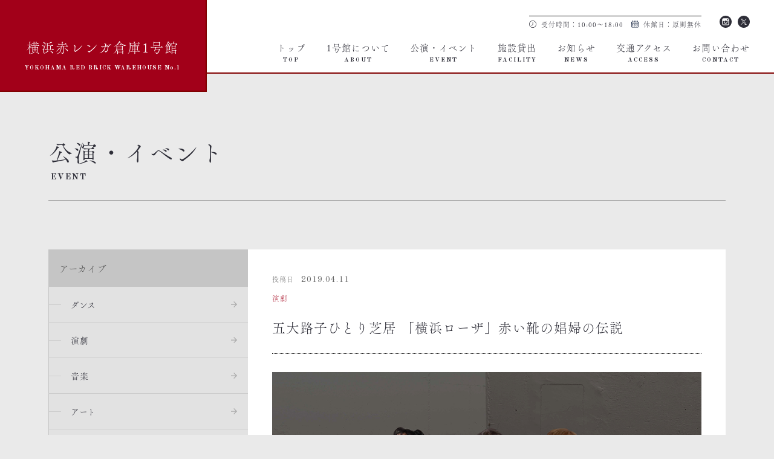

--- FILE ---
content_type: text/html; charset=UTF-8
request_url: https://akarenga.yafjp.org/event/rosa_2019/
body_size: 7189
content:

<!DOCTYPE html>
<html lang="ja">
<head>
<!-- Google tag (gtag.js) -->
<script async src="https://www.googletagmanager.com/gtag/js?id=G-MC8C3DKWT3"></script>
<script>
  window.dataLayer = window.dataLayer || [];
  function gtag(){dataLayer.push(arguments);}
  gtag('js', new Date());

  gtag('config', 'G-MC8C3DKWT3');
</script>
<meta charset="UTF-8" />
<meta name="keywords" content="横浜,倉庫,赤レンガ,イベント,みなとみらい,ホール,スペース,芸術,文化,貸館,1号館" />
<meta name="description" content="横浜赤レンガ倉庫1号館は、公益財団法人横浜市芸術文化振興財団が運営する“芸術文化の創造”“賑わいの創出”を担う文化施設です。" />

<!-- OGP -->
<meta property="og:type" content="website">
<meta property="og:locale" content="ja_JP">
<meta property="og:description" content="">
<meta property="og:title" content="五大路子ひとり芝居 「横浜ローザ」赤い靴の娼婦の伝説">
<meta property="og:url" content="https://akarenga.yafjp.org/event/rosa_2019/">
<meta property="og:image" content="https://akarenga.yafjp.org/wp/wp-content/uploads/2019/04/rosa2019.jpg">
<meta property="og:site_name" content="横浜赤レンガ倉庫1号館">
<!-- OGP -->

<meta name="format-detection" content="telephone=no">

<title>横浜赤レンガ倉庫1号館</title>

<link rel="shortcut icon" href="https://akarenga.yafjp.org/wp/wp-content/themes/ak02/common/img/favicon.ico">

<!--[if lt IE 9]>
<script src="https://akarenga.yafjp.org/wp/wp-content/themes/ak02/common/js/html5shiv.min.js" type="text/javascript"></script>
<![endif]-->

<link rel='dns-prefetch' href='//webfont.fontplus.jp' />
<link rel='dns-prefetch' href='//s.w.org' />
<link rel='stylesheet' id='cpsh-shortcodes-css'  href='https://akarenga.yafjp.org/wp/wp-content/plugins/column-shortcodes//assets/css/shortcodes.css?ver=1.0' type='text/css' media='all' />
<link rel='stylesheet' id='reset.css-css'  href='https://akarenga.yafjp.org/wp/wp-content/themes/ak02/common/css/reset.css?ver=4.8.25' type='text/css' media='all' />
<link rel='stylesheet' id='sytle.css-css'  href='https://akarenga.yafjp.org/wp/wp-content/themes/ak02/common/css/style.css?ver=4.8.25' type='text/css' media='all' />
<link rel='stylesheet' id='font.css-css'  href='https://akarenga.yafjp.org/wp/wp-content/themes/ak02/common/css/font.css?ver=4.8.25' type='text/css' media='all' />
<link rel='stylesheet' id='base.css-css'  href='https://akarenga.yafjp.org/wp/wp-content/themes/ak02/common/css/base.css?ver=4.8.25' type='text/css' media='all' />
<link rel='stylesheet' id='index.css-css'  href='https://akarenga.yafjp.org/wp/wp-content/themes/ak02/common/css/second.css?ver=4.8.25' type='text/css' media='all' />
<script type='text/javascript' src='https://akarenga.yafjp.org/wp/wp-content/themes/ak02/common/js/init.js?ver=1'></script>
<script type='text/javascript' src='//webfont.fontplus.jp/accessor/script/fontplus.js?NfRiqC2oaRE=&#038;delay=2&#038;aa=1&#038;ab=2&#038;ver=1'></script>
<link rel='https://api.w.org/' href='https://akarenga.yafjp.org/wp-json/' />
<link rel='prev' title='初夏限定のワインフェスタin横浜赤レンガ～横浜最大規模の試飲会' href='https://akarenga.yafjp.org/event/winefest_2019sp/' />
<link rel='next' title='手作り・雑貨＆クラフトフェア　' href='https://akarenga.yafjp.org/event/craft-fair2019_1/' />
<link rel="canonical" href="https://akarenga.yafjp.org/event/rosa_2019/" />
<link rel='shortlink' href='https://akarenga.yafjp.org/?p=1057' />
<link rel="alternate" type="application/json+oembed" href="https://akarenga.yafjp.org/wp-json/oembed/1.0/embed?url=https%3A%2F%2Fakarenga.yafjp.org%2Fevent%2Frosa_2019%2F" />
<link rel="alternate" type="text/xml+oembed" href="https://akarenga.yafjp.org/wp-json/oembed/1.0/embed?url=https%3A%2F%2Fakarenga.yafjp.org%2Fevent%2Frosa_2019%2F&#038;format=xml" />

<!-- WP Content Copy Protection script by Rynaldo Stoltz Starts - http://yooplugins.com/ -->

<div align="center"><noscript>
   <div style="position:fixed; top:0px; left:0px; z-index:3000; height:100%; width:100%; background-color:#FFFFFF">
   <div style="font-family: Trebuchet MS; font-size: 14px; background-color:#FFF000; padding: 10pt;">Oops! It appears that you have disabled your Javascript. In order for you to see this page as it is meant to appear, we ask that you please re-enable your Javascript!</div></div>
   </noscript></div>

<script type="text/javascript">
function disableSelection(e){if(typeof e.onselectstart!="undefined")e.onselectstart=function(){return false};else if(typeof e.style.MozUserSelect!="undefined")e.style.MozUserSelect="none";else e.onmousedown=function(){return false};e.style.cursor="default"}window.onload=function(){disableSelection(document.body)}
</script>

<script type="text/javascript">
document.oncontextmenu=function(e){var t=e||window.event;var n=t.target||t.srcElement;if(n.nodeName!="A")return false};
document.ondragstart=function(){return false};
</script>

<style type="text/css">
* : (input, textarea) {
	-webkit-touch-callout:none;
	-webkit-user-select:none;
}
</style>

<style type="text/css">
img {
	-webkit-touch-callout:none;
	-webkit-user-select:none;
}
</style>

<script type="text/javascript">
window.addEventListener("keydown",function(e){if(e.ctrlKey&&(e.which==65||e.which==66||e.which==67||e.which==70||e.which==73||e.which==80||e.which==83||e.which==85||e.which==86)){e.preventDefault()}});document.keypress=function(e){if(e.ctrlKey&&(e.which==65||e.which==66||e.which==70||e.which==67||e.which==73||e.which==80||e.which==83||e.which==85||e.which==86)){}return false}
</script>

<script type="text/javascript">
document.onkeydown=function(e){e=e||window.event;if(e.keyCode==123||e.keyCode==18){return false}}
</script>

<!-- WP Content Copy Protection script by Rynaldo Stoltz Ends - http://yooplugins.com/ -->






























</head>

<body class="event-template-default single single-event postid-1057">


	<div id="all">
		<header id="header" class="clearfix">
			<div class="header-inner">
                <h1 id="header-logo">
                    <a href="https://akarenga.yafjp.org/">
                        横浜赤レンガ倉庫1号館<span class="typo-en">YOKOHAMA RED BRICK WAREHOUSE No.1</span>
                    </a>
                </h1>
                <nav>
                    <ul class="clearfix">
                        <li><a href="https://akarenga.yafjp.org/">トップ<span>top</span></a></li>
                        <li><a href="https://akarenga.yafjp.org/about">1号館について<span>about</span></a></li>
                        <li><a href="https://akarenga.yafjp.org/event">公演・イベント<span>event</span></a></li>
                        <li><a href="https://akarenga.yafjp.org/facility">施設貸出<span>facility</span></a></li>
                        <li><a href="https://akarenga.yafjp.org/news">お知らせ<span>news</span></a></li>
                        <li><a href="https://akarenga.yafjp.org/access">交通アクセス<span>access</span></a></li>
                        <li><a href="https://akarenga.yafjp.org/contact">お問い合わせ<span>contact</span></a></li>
                    </ul>
                </nav>
                <aside>
                    <ul class="clearfix">
                        <li class="head_insta"><a href="https://www.instagram.com/yokohamaredbrick_no1/" target="_blank" rel="noopener">Instagram</a></li>
                        <li class="head_tw"><a href="https://twitter.com/YRBW_hallspace" target="_blank" rel="noopener">Twitter</a></li>
                    </ul>
                </aside>
                <div class="head_info">
                    <p class="head_clock">受付時間：10:00～18:00</p>
                    <p class="head_cal">休館日：原則無休</p>
                </div>
            </div>
		</header>


        <!--sidenv-->
        <div class="button_container" id="toggle"> <span class="top"></span> <span class="middle"></span> <span class="bottom"></span> </div>
        <div class="overlay" id="overlay">
            <nav class="overlay-menu">
                <ul>
                    <li><a href="https://akarenga.yafjp.org/">トップ</a></li>
                    <li><a href="https://akarenga.yafjp.org/about">1号館について</a></li>
                    <li><a href="https://akarenga.yafjp.org/event">公演・イベント</a></li>
                    <li><a href="https://akarenga.yafjp.org/facility">施設貸出</a></li>
                    <li><a href="https://akarenga.yafjp.org/news">お知らせ</a></li>
                    <li><a href="https://akarenga.yafjp.org/access">交通アクセス</a></li>
                    <li><a href="https://akarenga.yafjp.org/contact">お問い合わせ</a></li>
                    <li><a href="https://akarenga.yafjp.org/faq">よくある質問</a></li>
                    <li><a href="https://akarenga.yafjp.org/sitemap">サイトマップ</a></li>
                    <li><a href="https://akarenga.yafjp.org/privacy">プライバシーポリシー・サイトポリシー</a></li>
                    <li><a href="https://akarenga.yafjp.org/snspolicy">SNSポリシー</a></li>
                    <li>
                        <ul>
                            <li><a href="https://www.instagram.com/yokohamaredbrick_no1/" target="_blank" rel="noopener">Instagram</a></li>
                            <li><a href="https://twitter.com/YRBW_hallspace" target="_blank" rel="noopener">X</a></li>
                        </ul>
                    </li>
                </ul>
            </nav>
        </div>
        <!--/sidenv-->

		<article class="page">

			<div class="page-body PG-event PG-article">
<!--
===========================================================
Contnets
===========================================================
-->
<section class="section-base page-head mt-12">
    <div class="row">
        <h2>公演・イベント<span>EVENT</span></h2>
    </div>
</section>


<!-- <section class="mv-obi mt-2 rg45">
    <span class="box-bullet"></span>
</section> -->


<section class="section-base mt-10">

	<div class="row">

        <div class="col-main">
		
        
            <article class="article-base">
                <div class="article-head">
                    <span class="date">投稿日<time class="typo-en">2019.04.11</time></span>

                    <ul class="category">

                        <li>演劇</li>
                    </ul>	
                    <h3 class="title-article">五大路子ひとり芝居 「横浜ローザ」赤い靴の娼婦の伝説</h3>
                </div>
                <div class="article-body">
					<p><img src="https://akarenga.yafjp.org/wp/wp-content/uploads/2019/04/rosa2019.jpg" alt="" width="800" height="1131" class="alignnone size-full wp-image-270 sp-fit" /></p>
<p>横浜、伊勢佐木町裏の雑居ビルのエレベータ―ホールを住処とする老婆がひとり・・・　<br />
彼女は、人から“ローザ”と呼ばれる伝説の娼婦だった。<br />
やがて、彼女は自分の半生を振り返るように語り出す・・・ 故郷広島から初めて横浜に来た日、そして愛する人のこと・・・<br />
白いドレスに、歌舞伎役者のように白く塗った顔と黒々とした太いアイライン。<br />
第二次世界大戦後、横浜の街角で娼婦としての生き方を貫いたひとりの女が今蘇る・・・</p>
<hr />
<div class="sizebold">
<p>五大路子ひとり芝居<br />
「横浜ローザ」赤い靴の娼婦の伝説 </p>
</div>
<p>[日時]<br />
5月31日（金）　開場17:30 開演18:00　<br />
6月1日（土）　 開場13:30 開演14:00<br />
6月2日（日） 　開場13:30 開演14:00<br />
6月3日（月） 　開場13:30 開演14:00<br />
6月4日（火） 　開場13:30 開演14:00<br />
[会場]<br />
横浜赤レンガ倉庫1号館 3Fホール<br />
[料金] <br />
一般前売5,000円　一般当日5,500円<br />
学生前売3,000円　学生当日3,500円<br />
※全席指定　<br />
※未就学児童入場不可<br />
[チケット]<br />
<a href="https://www.yumeza.com">横浜夢座事務局</a>:045-661-0623<br />
<a href="https://t.pia.jp/pia/event/event.do?eventCd=1905193">チケットぴあ</a>:0570-02-9999 [Pコード：492-491]<br />
<a href="https://l-tike.com/search/?keyword=33569">ローソンチケット</a>:0570-084-003 [Lコード：33569]  </p>
<p>企画・出演：五大路子<br />
作：杉山義法<br />
構成：西川信廣<br />
スペシャルゲスト：杉山葉子（フルート） </p>
<p>[主催] 横浜夢座<br />
[共催] 横浜赤レンガ倉庫1号館（公益財団法人横浜市芸術文化振興財団） </p>
<p>[お問合せ]<br />
横浜夢座事務局　<br />
〒220-6218　<br />
横浜市西区みなとみらい2-3-5クイーンズタワーC　18F 株式会社オフサイド内　<br />
TEL: 045-661-0623　<br />
FAX: 045-661-0604<br />
<a href="https://www.yumeza.com/">公式サイト</a></p>
                </div>
            </article>

                
            <div class="row pager-prevnext">
                <ul>
                    <li class="pager-prev"><a href="https://akarenga.yafjp.org/event/winefest_2019sp/">前の記事へ</a></li>
                    <li class="pager-back"><a href="https://akarenga.yafjp.org/event">記事一覧へ</a></li>
                    <li class="pager-next"><a href="https://akarenga.yafjp.org/event/craft-fair2019_1/">次の記事へ</a></li>
                </ul>
            </div>
        </div>
        <!-- /col-main -->

        <!-- left-nv -->
                <div class="col-side">

            
				                            
            

            <div class="section-side">
                <h2 class="title-archive"><span>アーカイブ</span></h2>
                <aside class="side-nav">
                    <ul>
							<li class="cat-item cat-item-7"><a href="https://akarenga.yafjp.org/event/event_cat/dance/" >ダンス</a>
</li>
	<li class="cat-item cat-item-9"><a href="https://akarenga.yafjp.org/event/event_cat/play/" >演劇</a>
</li>
	<li class="cat-item cat-item-11"><a href="https://akarenga.yafjp.org/event/event_cat/music/" >音楽</a>
</li>
	<li class="cat-item cat-item-13"><a href="https://akarenga.yafjp.org/event/event_cat/art/" >アート</a>
</li>
	<li class="cat-item cat-item-15"><a href="https://akarenga.yafjp.org/event/event_cat/talk/" >トーク</a>
</li>
	<li class="cat-item cat-item-16"><a href="https://akarenga.yafjp.org/event/event_cat/event/" >イベント</a>
</li>
                    </ul>
                </aside>
            </div>
<!--             <div class="section-side">
                <h2 class="title-archive"><span class="typo-en">RECENT</span></h2>
                <aside class="side-nav">
					                    <ul>
                                                <li><a href="https://akarenga.yafjp.org/event/lumiunion_valentine/">LumiUnion どきどき！バレンタイン</br></br></a></li>
                                                <li><a href="https://akarenga.yafjp.org/event/diplomatseyes_2025/">「にっぽん－大使たちの視線2025」写真展</br></br></a></li>
                                                <li><a href="https://akarenga.yafjp.org/event/tamabiproduct_2026/">多摩美術大学 生産デザイン学科 プロダクトデザイン専攻 卒業制作・修了制作展2026</a></li>
                                                <li><a href="https://akarenga.yafjp.org/event/joshibiproduct_2026/">女子美術大学芸術学部デザイン・工芸学科プロダクトデザイン専攻卒業制作展 2026</a></li>
                                                <li><a href="https://akarenga.yafjp.org/event/25_fukuchiyama_yokohama/">第25回 福知山市佐藤太清賞公募美術展</br></br></a></li>
                                            </ul>
                                    </aside>
            </div> -->
<!--             <div class="section-side">
                <h2 class="title-archive"><span class="typo-en">ARCHIVE</span></h2>
                <aside class="side-nav">
                    <select name="archive-dropdown" onChange='document.location.href=this.options[this.selectedIndex].value;'>
                    <option value="">月を選択</option>
                    	<option value='https://akarenga.yafjp.org/event/2026/01/?post_type=event'> 2026年1月 </option>
	<option value='https://akarenga.yafjp.org/event/2025/12/?post_type=event'> 2025年12月 </option>
	<option value='https://akarenga.yafjp.org/event/2025/11/?post_type=event'> 2025年11月 </option>
	<option value='https://akarenga.yafjp.org/event/2025/10/?post_type=event'> 2025年10月 </option>
	<option value='https://akarenga.yafjp.org/event/2025/09/?post_type=event'> 2025年9月 </option>
	<option value='https://akarenga.yafjp.org/event/2025/08/?post_type=event'> 2025年8月 </option>
	<option value='https://akarenga.yafjp.org/event/2025/07/?post_type=event'> 2025年7月 </option>
	<option value='https://akarenga.yafjp.org/event/2025/06/?post_type=event'> 2025年6月 </option>
	<option value='https://akarenga.yafjp.org/event/2025/05/?post_type=event'> 2025年5月 </option>
	<option value='https://akarenga.yafjp.org/event/2025/04/?post_type=event'> 2025年4月 </option>
	<option value='https://akarenga.yafjp.org/event/2025/03/?post_type=event'> 2025年3月 </option>
	<option value='https://akarenga.yafjp.org/event/2025/02/?post_type=event'> 2025年2月 </option>
	<option value='https://akarenga.yafjp.org/event/2025/01/?post_type=event'> 2025年1月 </option>
	<option value='https://akarenga.yafjp.org/event/2024/12/?post_type=event'> 2024年12月 </option>
	<option value='https://akarenga.yafjp.org/event/2024/11/?post_type=event'> 2024年11月 </option>
	<option value='https://akarenga.yafjp.org/event/2024/10/?post_type=event'> 2024年10月 </option>
	<option value='https://akarenga.yafjp.org/event/2024/09/?post_type=event'> 2024年9月 </option>
	<option value='https://akarenga.yafjp.org/event/2024/08/?post_type=event'> 2024年8月 </option>
	<option value='https://akarenga.yafjp.org/event/2024/07/?post_type=event'> 2024年7月 </option>
	<option value='https://akarenga.yafjp.org/event/2024/06/?post_type=event'> 2024年6月 </option>
	<option value='https://akarenga.yafjp.org/event/2024/05/?post_type=event'> 2024年5月 </option>
	<option value='https://akarenga.yafjp.org/event/2024/04/?post_type=event'> 2024年4月 </option>
	<option value='https://akarenga.yafjp.org/event/2024/03/?post_type=event'> 2024年3月 </option>
	<option value='https://akarenga.yafjp.org/event/2024/02/?post_type=event'> 2024年2月 </option>
	<option value='https://akarenga.yafjp.org/event/2024/01/?post_type=event'> 2024年1月 </option>
	<option value='https://akarenga.yafjp.org/event/2023/12/?post_type=event'> 2023年12月 </option>
	<option value='https://akarenga.yafjp.org/event/2023/11/?post_type=event'> 2023年11月 </option>
	<option value='https://akarenga.yafjp.org/event/2023/10/?post_type=event'> 2023年10月 </option>
	<option value='https://akarenga.yafjp.org/event/2023/09/?post_type=event'> 2023年9月 </option>
	<option value='https://akarenga.yafjp.org/event/2023/08/?post_type=event'> 2023年8月 </option>
	<option value='https://akarenga.yafjp.org/event/2023/07/?post_type=event'> 2023年7月 </option>
	<option value='https://akarenga.yafjp.org/event/2023/06/?post_type=event'> 2023年6月 </option>
	<option value='https://akarenga.yafjp.org/event/2023/05/?post_type=event'> 2023年5月 </option>
	<option value='https://akarenga.yafjp.org/event/2023/04/?post_type=event'> 2023年4月 </option>
	<option value='https://akarenga.yafjp.org/event/2023/03/?post_type=event'> 2023年3月 </option>
	<option value='https://akarenga.yafjp.org/event/2023/02/?post_type=event'> 2023年2月 </option>
	<option value='https://akarenga.yafjp.org/event/2023/01/?post_type=event'> 2023年1月 </option>
	<option value='https://akarenga.yafjp.org/event/2022/12/?post_type=event'> 2022年12月 </option>
	<option value='https://akarenga.yafjp.org/event/2022/11/?post_type=event'> 2022年11月 </option>
	<option value='https://akarenga.yafjp.org/event/2022/08/?post_type=event'> 2022年8月 </option>
	<option value='https://akarenga.yafjp.org/event/2022/06/?post_type=event'> 2022年6月 </option>
	<option value='https://akarenga.yafjp.org/event/2022/03/?post_type=event'> 2022年3月 </option>
	<option value='https://akarenga.yafjp.org/event/2022/02/?post_type=event'> 2022年2月 </option>
	<option value='https://akarenga.yafjp.org/event/2022/01/?post_type=event'> 2022年1月 </option>
	<option value='https://akarenga.yafjp.org/event/2021/12/?post_type=event'> 2021年12月 </option>
	<option value='https://akarenga.yafjp.org/event/2021/11/?post_type=event'> 2021年11月 </option>
	<option value='https://akarenga.yafjp.org/event/2021/10/?post_type=event'> 2021年10月 </option>
	<option value='https://akarenga.yafjp.org/event/2021/09/?post_type=event'> 2021年9月 </option>
	<option value='https://akarenga.yafjp.org/event/2021/08/?post_type=event'> 2021年8月 </option>
	<option value='https://akarenga.yafjp.org/event/2021/07/?post_type=event'> 2021年7月 </option>
	<option value='https://akarenga.yafjp.org/event/2021/06/?post_type=event'> 2021年6月 </option>
	<option value='https://akarenga.yafjp.org/event/2021/05/?post_type=event'> 2021年5月 </option>
	<option value='https://akarenga.yafjp.org/event/2021/04/?post_type=event'> 2021年4月 </option>
	<option value='https://akarenga.yafjp.org/event/2021/03/?post_type=event'> 2021年3月 </option>
	<option value='https://akarenga.yafjp.org/event/2021/02/?post_type=event'> 2021年2月 </option>
	<option value='https://akarenga.yafjp.org/event/2021/01/?post_type=event'> 2021年1月 </option>
	<option value='https://akarenga.yafjp.org/event/2020/12/?post_type=event'> 2020年12月 </option>
	<option value='https://akarenga.yafjp.org/event/2020/11/?post_type=event'> 2020年11月 </option>
	<option value='https://akarenga.yafjp.org/event/2020/10/?post_type=event'> 2020年10月 </option>
	<option value='https://akarenga.yafjp.org/event/2020/09/?post_type=event'> 2020年9月 </option>
	<option value='https://akarenga.yafjp.org/event/2020/08/?post_type=event'> 2020年8月 </option>
	<option value='https://akarenga.yafjp.org/event/2020/07/?post_type=event'> 2020年7月 </option>
	<option value='https://akarenga.yafjp.org/event/2020/06/?post_type=event'> 2020年6月 </option>
	<option value='https://akarenga.yafjp.org/event/2020/05/?post_type=event'> 2020年5月 </option>
	<option value='https://akarenga.yafjp.org/event/2020/04/?post_type=event'> 2020年4月 </option>
	<option value='https://akarenga.yafjp.org/event/2020/03/?post_type=event'> 2020年3月 </option>
	<option value='https://akarenga.yafjp.org/event/2020/02/?post_type=event'> 2020年2月 </option>
	<option value='https://akarenga.yafjp.org/event/2020/01/?post_type=event'> 2020年1月 </option>
	<option value='https://akarenga.yafjp.org/event/2019/12/?post_type=event'> 2019年12月 </option>
	<option value='https://akarenga.yafjp.org/event/2019/11/?post_type=event'> 2019年11月 </option>
	<option value='https://akarenga.yafjp.org/event/2019/10/?post_type=event'> 2019年10月 </option>
	<option value='https://akarenga.yafjp.org/event/2019/09/?post_type=event'> 2019年9月 </option>
	<option value='https://akarenga.yafjp.org/event/2019/08/?post_type=event'> 2019年8月 </option>
	<option value='https://akarenga.yafjp.org/event/2019/07/?post_type=event'> 2019年7月 </option>
	<option value='https://akarenga.yafjp.org/event/2019/06/?post_type=event'> 2019年6月 </option>
	<option value='https://akarenga.yafjp.org/event/2019/05/?post_type=event'> 2019年5月 </option>
	<option value='https://akarenga.yafjp.org/event/2019/04/?post_type=event'> 2019年4月 </option>
	<option value='https://akarenga.yafjp.org/event/2019/03/?post_type=event'> 2019年3月 </option>
	<option value='https://akarenga.yafjp.org/event/2019/02/?post_type=event'> 2019年2月 </option>
	<option value='https://akarenga.yafjp.org/event/2019/01/?post_type=event'> 2019年1月 </option>
	<option value='https://akarenga.yafjp.org/event/2018/12/?post_type=event'> 2018年12月 </option>
	<option value='https://akarenga.yafjp.org/event/2018/11/?post_type=event'> 2018年11月 </option>
	<option value='https://akarenga.yafjp.org/event/2018/10/?post_type=event'> 2018年10月 </option>
	<option value='https://akarenga.yafjp.org/event/2018/09/?post_type=event'> 2018年9月 </option>
	<option value='https://akarenga.yafjp.org/event/2018/08/?post_type=event'> 2018年8月 </option>
	<option value='https://akarenga.yafjp.org/event/2018/07/?post_type=event'> 2018年7月 </option>
	<option value='https://akarenga.yafjp.org/event/2018/06/?post_type=event'> 2018年6月 </option>
	<option value='https://akarenga.yafjp.org/event/2018/05/?post_type=event'> 2018年5月 </option>
	<option value='https://akarenga.yafjp.org/event/2018/04/?post_type=event'> 2018年4月 </option>
	<option value='https://akarenga.yafjp.org/event/2018/03/?post_type=event'> 2018年3月 </option>
	<option value='https://akarenga.yafjp.org/event/2018/02/?post_type=event'> 2018年2月 </option>
	<option value='https://akarenga.yafjp.org/event/2018/01/?post_type=event'> 2018年1月 </option>
	<option value='https://akarenga.yafjp.org/event/2017/12/?post_type=event'> 2017年12月 </option>
	<option value='https://akarenga.yafjp.org/event/2017/11/?post_type=event'> 2017年11月 </option>
	<option value='https://akarenga.yafjp.org/event/2017/08/?post_type=event'> 2017年8月 </option>
	<option value='https://akarenga.yafjp.org/event/2017/07/?post_type=event'> 2017年7月 </option>
	<option value='https://akarenga.yafjp.org/event/2017/06/?post_type=event'> 2017年6月 </option>
	<option value='https://akarenga.yafjp.org/event/2017/05/?post_type=event'> 2017年5月 </option>
	<option value='https://akarenga.yafjp.org/event/2017/04/?post_type=event'> 2017年4月 </option>
	<option value='https://akarenga.yafjp.org/event/2017/03/?post_type=event'> 2017年3月 </option>
	<option value='https://akarenga.yafjp.org/event/2017/02/?post_type=event'> 2017年2月 </option>
	<option value='https://akarenga.yafjp.org/event/2017/01/?post_type=event'> 2017年1月 </option>
	<option value='https://akarenga.yafjp.org/event/2016/12/?post_type=event'> 2016年12月 </option>
	<option value='https://akarenga.yafjp.org/event/2016/11/?post_type=event'> 2016年11月 </option>
	<option value='https://akarenga.yafjp.org/event/2016/10/?post_type=event'> 2016年10月 </option>
                    </select>
                </aside>
            </div> -->
        </div>        <!-- /left-nv -->

	</div>

</section>
<!--
===========================================================
/Contnets
===========================================================
-->

			</div>
		</article>

        <div class="map-wide-wrap">
            <div id="map_canvas">
              <iframe src="https://www.google.com/maps/embed?pb=!1m14!1m8!1m3!1d3250.1348147209305!2d139.64515026469573!3d35.45145669947595!3m2!1i1024!2i768!4f13.1!3m3!1m2!1s0x0%3A0x4b294ab19267e96!2z5qiq5rWc6LWk44Os44Oz44Ks5YCJ5bqrIDHlj7fppKg!5e0!3m2!1sja!2sjp!4v1533619080676" frameborder="0" style="border:0" allowfullscreen></iframe>
            </div>
        </div>


		<nav id="pagetop">
			<a class="scroll" href="#all"><span class="typo-en">PAGE TOP</span></a>
		</nav>

		<footer id="footer">
      <section class="section-base">
          <div class="row">
          
              <div class="foot-txt">
                  <strong>横浜赤レンガ倉庫1号館<span class="typo-en">YOKOHAMA RED BRICK WAREHOUSE No.1</span></strong>
                  <p>〒231-0001&nbsp;神奈川県横浜市中区新港1-1-1<br>受付時間：10:00～18:00<br>休館日：原則無休</p>
                  <p class="mt-2">公益財団法人横浜市芸術文化振興財団<br>TEL：045-211-1515<br>FAX：045-211-1519</p>
                  <p class="mt-2">店舗に関するお問い合わせ<br/>横浜赤レンガ倉庫インフォメーション<br>TEL：045-227-2002（11:00～20:00）</p>
                  
                  <ul class="foot-link">
                      <li><a href="https://akarenga.yafjp.org/faq">よくある質問</a></li>
                      <li><a href="https://akarenga.yafjp.org/sitemap">サイトマップ</a></li>
                      <li><a href="https://akarenga.yafjp.org/privacy">プライバシーポリシー・サイトポリシー</a></li>
                      <li><a href="https://akarenga.yafjp.org/snspolicy">SNSポリシー</a></li>
                  </ul>
              </div>
              
              <div class="foot-bnr-social">
                  <div class="foot-social">
                      <p class="ttl-social"><span class="typo-en">SOCIAL</span></p>
                      <ul class="clearfix">
                          <li class="foot_insta"><a href="https://www.instagram.com/yokohamaredbrick_no1/" target="_blank" rel="noopener">Instagram</a></li>
                          <li class="foot_tw"><a href="https://twitter.com/YRBW_hallspace" target="_blank" rel="noopener">X</a></li>
                      </ul>
                  </div>
                  <div class="foot-bnr">
                      <p class="ttl-link"><span class="typo-en">LINK</span></p>
                      <ul class="clearfix">
                          <li><a href="https://www.yokohama-akarenga.jp/" target="_blank"><img src="https://akarenga.yafjp.org/wp/wp-content/themes/ak02/common/img/bnr/no2.png" alt="横浜赤レンガ倉庫2号館" class="sp-fit"></a></li>
                          <li><a href="http://p.yafjp.org/jp" target="_blank"><img src="https://akarenga.yafjp.org/wp/wp-content/themes/ak02/common/img/bnr/yaf_new.png" alt="公益財団法人横浜市芸術文化振興財団" class="sp-fit"></a></li>
                          <li><a href="https://yokohama-dance-collection.jp/" target="_blank"><img src="https://akarenga.yafjp.org/wp/wp-content/themes/ak02/common/img/bnr/ydc.png" alt="Yokohama Dance Collection" class="sp-fit"></a></li>
                          <li><a href="https://akarenga-artrink.yafjp.org/" target="_blank"><img src="https://akarenga.yafjp.org/wp/wp-content/themes/ak02/common/img/bnr/artrink.png" alt="ArtRink" class="sp-fit"></a></li>
                          <li><a href="http://yan.yafjp.org/" target="_blank"><img src="https://akarenga.yafjp.org/wp/wp-content/themes/ak02/common/img/bnr/yan.png" alt="ヨコハマ・アートナビ" class="sp-fit"></a></li>
                      </ul>
                  </div>
              </div>
          </div>
      </section>
      <address id="address">
          <p id="copyright" class="typo-en">Copyright&nbsp;&copy;&nbsp;Yokohama Arts Foundation. All Rights Reserved.</p>
      </address>
		</footer>

	</div>


<script type='text/javascript' src='https://akarenga.yafjp.org/wp/wp-includes/js/wp-embed.min.js?ver=4.8.25'></script>

<script type="text/javascript" src="https://akarenga.yafjp.org/wp/wp-content/themes/ak02/common/js/asset.js"></script>



<!-- <script>
$("body").bind
("contextmenu", function(e)
{return false;}
);
$("body").mousedown
(function(e)
{return false;}
);
</script> -->
</body>
</html>

--- FILE ---
content_type: text/css
request_url: https://akarenga.yafjp.org/wp/wp-content/themes/ak02/common/css/reset.css?ver=4.8.25
body_size: 540
content:
@charset "utf-8";img{vertical-align:top}body,div,dl,dt,dd,ul,ol,li,h1,h2,h3,h4,h5,h6,pre,form,fieldset,input,textarea,p,blockquote,th,td,figure,figcaption{margin:0;padding:0}table{border-collapse:collapse;border-spacing:0}fieldset,img{border:0}address,caption,cite,code,dfn,em,strong,th,var{font-style:normal;font-weight:400}ol,ul{list-style:none}caption,th{text-align:left}h1,h2,h3,h4,h5,h6{font-size:100%;font-weight:400}q:before,q:after{content:''}abbr,acronym{border:0}.clearfix:after{display:block;clear:both;visibility:hidden;height:0;font-size:0;content:"."}.clearfix{min-height:1px;clear:both}* html .clearfix{height:1px}

--- FILE ---
content_type: text/css
request_url: https://akarenga.yafjp.org/wp/wp-content/themes/ak02/common/css/style.css?ver=4.8.25
body_size: 1384
content:
@charset "UTF-8";



/*  row
---------------------------------------------*/
.row { *zoom: 1;}
.row:after { content: ""; display: table; clear: both;}
.row .col-l { float: left;}
.row .col-r { float: right;}

/*cloumn-2*/
.row .col-w-2-1 { width: 550px;}
                    @media screen and (max-width: 720px) {
                                        .row .col-w-2-1 { width: auto;}
                                        .row .col-w-2-1.col-l,
                                        .row .col-w-2-1.col-r { float: none;}
                    }
/*cloumn-3-1*/
.row .col-w-3-1 { width: 372px;}
.row .col-w-3-1.col-l { margin: 0 0 0 2px;}
.row .col-w-3-1:first-child { margin: 0;}
.w660 {width: 660px;}
	.w660 .box-en p { font-size: 14px; font-size: 1.4rem; line-height: 2;}
.w360 {width: 360px; margin: 0 0 0 100px;}

.w360 p {font-size: 17px;font-size: 1.7rem;line-height: 2.2; margin-top: 26px;text-align: justify;font-family: "游明朝体", "Yu Mincho", YuMincho, "ヒラギノ明朝 ProN W6", "HiraMinProN-W6", "HG明朝E", "ＭＳ Ｐ明朝", "MS PMincho", "MS 明朝", serif;}
                    @media screen and (max-width: 720px) {
					.row .col-w-3-1 { width: auto;}
					.row .col-w-3-1.col-l { float: none; margin: 24px 0 0 0;}
					.row .col-w-3-1.col-l:first-child { margin: 0 0 0 0;}
					
					.w660 {width: auto;}
						.w660 .box-en p { font-size: 14px; font-size: 1.4rem; line-height: 2;}
					.w360 {width: auto; margin: 0 0 0 0;}
					.w360 p {font-size: 14px;font-size: 1.4rem;line-height: 1.8; margin-top: 26px;text-align: justify;}
                    }
/*cloumn-3-2*/
.row .col-w-3-2 { width: 668px; margin: 0 0 0 47px;}
.row .col-w-3-2.col-l { margin: 0 0 0 47px;}
.row .col-w-3-2.col-r { margin: 0 47px 0 0;}
.row .col-w-3-2:first-child { margin: 0;}
					@media screen and (max-width: 720px) {
					.row .col-w-3-2 { width: auto; margin: 0;}
					.row .col-w-3-2.col-l,
					.row .col-w-3-2.col-r { float: none; margin: 0;}
					}
/*cloumn-4*/
.row .col-w-4-1 { width: 250px;}
.row .col-w-4-1.col-l { margin-left: 40px;}
.row .col-w-4-1.col-l:first-child { margin-left: 0;}
                    @media screen and (max-width: 720px) {
                                        .row .col-w-4-1 { width: 50%;}
                    }



/*  align
---------------------------------------------*/
.align-l { text-align: left;}
.align-c { text-align: center;}
.align-r { text-align: right;}



/*  margin plus
---------------------------------------------*/
.mt-0 { margin-top: 0px !important;}
                    @media screen and (max-width: 720px) { .mt-1 { margin-top: 0px !important;} }
.mt-1 { margin-top: 8px !important;}
                    @media screen and (max-width: 720px) { .mt-1 { margin-top: 4px !important;} }
.mt-2 { margin-top: 16px !important;}
                    @media screen and (max-width: 720px) { .mt-2 { margin-top: 12px !important; } }
.mt-3 { margin-top: 24px !important;}
                    @media screen and (max-width: 720px) { .mt-3 { margin-top: 12px !important; } }
.mt-4 { margin-top: 32px !important;}
                    @media screen and (max-width: 720px) { .mt-4 { margin-top: 16px !important; } }
.mt-5 { margin-top: 40px !important;}
                    @media screen and (max-width: 720px) { .mt-5 { margin-top: 20px !important; } }
.mt-6 { margin-top: 48px !important;}
                    @media screen and (max-width: 720px) { .mt-6 { margin-top: 24px !important; } }
.mt-7 { margin-top: 56px !important;}
                    @media screen and (max-width: 720px) { .mt-7 { margin-top: 28px !important; } }
.mt-8 { margin-top: 64px !important;}
                    @media screen and (max-width: 720px) { .mt-8 { margin-top: 24px !important; } }
.mt-9 { margin-top: 72px !important;}
                    @media screen and (max-width: 720px) { .mt-9 { margin-top: 32px !important; } }
.mt-10 { margin-top: 80px !important;}
                    @media screen and (max-width: 720px) { .mt-10 { margin-top: 40px !important; } }
.mt-11 { margin-top: 88px !important;}
                    @media screen and (max-width: 720px) { .mt-11 { margin-top: 44px !important; } }
.mt-12 { margin-top: 96px !important;}
                    @media screen and (max-width: 720px) { .mt-12 { margin-top: 12px/*24px*/ !important; } }
.mt-12-top { margin-top: 96px !important;}
                    @media screen and (max-width: 720px) { .mt-12-top { margin-top: 24px !important; } }
.mt-12-about { margin-top: 96px !important;}
                    @media screen and (max-width: 720px) { .mt-12-about { margin-top: 28px !important; } }
.mt-13 { margin-top: 104px !important;}
                    @media screen and (max-width: 720px) { .mt-13 { margin-top: 52px !important; } }
.mt-14 { margin-top: 112px !important;}
                    @media screen and (max-width: 720px) { .mt-14 { margin-top: 56px !important; } }
.mt-15 { margin-top: 120px !important;}
                    @media screen and (max-width: 720px) { .mt-15 { margin-top: 60px !important; } }
.mt-16 { margin-top: 128px !important;}
                    @media screen and (max-width: 720px) { .mt-16 { margin-top: 64px !important; } }
.mt-17 { margin-top: 136px !important;}
                    @media screen and (max-width: 720px) { .mt-17 { margin-top: 64px !important; } }
.mt-18 { margin-top: 144px !important;}
                    @media screen and (max-width: 720px) { .mt-18 { margin-top: 64px !important; } }
.mt-19 { margin-top: 152px !important;}
                    @media screen and (max-width: 720px) { .mt-19 { margin-top: 64px !important; } }
.mt-20 { margin-top: 160px !important;}
                    @media screen and (max-width: 720px) { .mt-20 { margin-top: 64px !important; } }
.mt-21 { margin-top: 168px !important;}
                    @media screen and (max-width: 720px) { .mt-21 { margin-top: 64px !important; } }
.mt-22 { margin-top: 176px !important;}
                    @media screen and (max-width: 720px) { .mt-22 { margin-top: 64px !important; } }
.mt-23 { margin-top: 184px !important;}
                    @media screen and (max-width: 720px) { .mt-23 { margin-top: 64px !important; } }
.mt-24 { margin-top: 192px !important;}
                    @media screen and (max-width: 720px) { .mt-24 { margin-top: 64px !important; } }
.mt-25 { margin-top: 200px !important;}
                    @media screen and (max-width: 720px) { .mt-25 { margin-top: 64px !important; } }
.mt-26 { margin-top: 208px !important;}
                    @media screen and (max-width: 720px) { .mt-26 { margin-top: 64px !important; } }
.mt-27 { margin-top: 216px !important;}
                    @media screen and (max-width: 720px) { .mt-27 { margin-top: 64px !important; } }
.mt-28 { margin-top: 224px !important;}
                    @media screen and (max-width: 720px) { .mt-28 { margin-top: 64px !important; } }
.mt-29 { margin-top: 232px !important;}
                    @media screen and (max-width: 720px) { .mt-29 { margin-top: 64px !important; } }
.mt-30 { margin-top: 240px !important;}
                    @media screen and (max-width: 720px) { .mt-30 { margin-top: 64px !important; } }



/*  margin minus
---------------------------------------------*/
.mtm-1 { margin-top: -8px !important;}
                    @media screen and (max-width: 720px) { .mtm-1 { margin-top: 0 !important; } }
.mtm-2 { margin-top: -16px !important;}
                    @media screen and (max-width: 720px) { .mtm-2 { margin-top: 0 !important; } }
.mtm-3 { margin-top: -24px !important;}
                    @media screen and (max-width: 720px) { .mtm-3 { margin-top: 0 !important; } }
.mtm-4 { margin-top: -32px !important;}
                    @media screen and (max-width: 720px) { .mtm-4 { margin-top: 0 !important; } }
.mtm-5 { margin-top: -40px !important;}
                    @media screen and (max-width: 720px) { .mtm-5 { margin-top: 0 !important; } }
.mtm-6 { margin-top: -48px !important;}
                    @media screen and (max-width: 720px) { .mtm-6 { margin-top: 0 !important; } }
.mtm-7 { margin-top: -56px !important;}
                    @media screen and (max-width: 720px) { .mtm-7 { margin-top: 0 !important; } }
.mtm-8 { margin-top: -64px !important;}
                    @media screen and (max-width: 720px) { .mtm-8 { margin-top: 0 !important; } }
.mtm-9 { margin-top: -72px !important;}
                    @media screen and (max-width: 720px) { .mtm-9 { margin-top: 0 !important; } }
.mtm-10 { margin-top: -80px !important;}
                    @media screen and (max-width: 720px) { .mtm-10 { margin-top: 0 !important; } }
.mtm-11 { margin-top: -88px !important;}
                    @media screen and (max-width: 720px) { .mtm-11 { margin-top: 0 !important; } }
.mtm-12 { margin-top: -96px !important;}
                    @media screen and (max-width: 720px) { .mtm-12 { margin-top: 0 !important; } }
.mtm-13 { margin-top: -104px !important;}
                    @media screen and (max-width: 720px) { .mtm-13 { margin-top: 0 !important; } }
.mtm-14 { margin-top: -112px !important;}
                    @media screen and (max-width: 720px) { .mtm-14 { margin-top: 0 !important; } }
.mtm-15 { margin-top: -120px !important;}
                    @media screen and (max-width: 720px) { .mtm-15 { margin-top: 0 !important; } }
.mtm-16 { margin-top: -128px !important;}
                    @media screen and (max-width: 720px) { .mtm-16 { margin-top: 0 !important; } }
.mtm-17 { margin-top: -136px !important;}
                    @media screen and (max-width: 720px) { .mtm-17 { margin-top: 0 !important; } }
.mtm-18 { margin-top: -144px !important;}
                    @media screen and (max-width: 720px) { .mtm-18 { margin-top: 20px !important; } }
.mtm-19 { margin-top: -152px !important;}
                    @media screen and (max-width: 720px) { .mtm-19 { margin-top: 0 !important; } }
.mtm-20 { margin-top: -160px !important;}
                    @media screen and (max-width: 720px) { .mtm-20 { margin-top: 20px !important; } }
.mtm-21 { margin-top: -168px !important;}
                    @media screen and (max-width: 720px) { .mtm-21 { margin-top: 0 !important; } }
.mtm-22 { margin-top: -176px !important;}
                    @media screen and (max-width: 720px) { .mtm-22 { margin-top: 0 !important; } }
.mtm-23 { margin-top: -184px !important;}
                    @media screen and (max-width: 720px) { .mtm-23 { margin-top: 0 !important; } }
.mtm-24 { margin-top: -192px !important;}
                    @media screen and (max-width: 720px) { .mtm-24 { margin-top: 0 !important; } }
.mtm-25 { margin-top: -200px !important;}
                    @media screen and (max-width: 720px) { .mtm-25 { margin-top: 0 !important; } }
.mtm-26 { margin-top: -208px !important;}
                    @media screen and (max-width: 720px) { .mtm-26 { margin-top: 0 !important; } }
.mtm-27 { margin-top: -216px !important;}
                    @media screen and (max-width: 720px) { .mtm-27 { margin-top: 0 !important; } }
.mtm-28 { margin-top: -224px !important;}
                    @media screen and (max-width: 720px) { .mtm-28 { margin-top: 0 !important; } }
.mtm-29 { margin-top: -232px !important;}
                    @media screen and (max-width: 720px) { .mtm-29 { margin-top: 0 !important; } }
.mtm-30 { margin-top: -240px !important;}
                    @media screen and (max-width: 720px) { .mtm-30 { margin-top: 0 !important; } }



/*  width
---------------------------------------------*/
.w-28 { width: 28px !important;}
.w-86 { width: 86px !important;}
.w-108 { width: 108px !important;}
.w-160 { width: 160px !important;}
.w-200 { width: 200px !important;}
.w-340 { width: 340px !important;}
.w-580 { width: 580px !important;}
.w-620 { width: 620px !important;}
.w-710 { width: 704px !important;}
                    @media screen and (max-width: 720px) { .w-86 { width: 62px !important;}
																.w-108 { width: 82px !important;}
																.w-340 { width: 100% !important; box-sizing: border-box;}
																.w-580 { width: 100% !important; box-sizing: border-box;}
																.w-620 { width: 100% !important; box-sizing: border-box;}
																.w-710 { width: 100% !important; box-sizing: border-box;}
                    }

--- FILE ---
content_type: text/css
request_url: https://akarenga.yafjp.org/wp/wp-content/themes/ak02/common/css/font.css?ver=4.8.25
body_size: 849
content:
@charset "UTF-8";html{font-size:62.5%}body{font-family:TsukuAOldMinPr6N-L;font-style:normal;font-weight:400;font-size:1rem;letter-spacing:.05em;word-wrap:break-word;-webkit-text-size-adjust:100%;-webkit-font-smoothing:antialiased}.typo-en,.box-en{font-family:'Old Standard TT',serif}.typo_num{font-family:'Montserrat',sans-serif}.typo_floor{font-family:'Arapey',serif;font-style:italic}.box-en{letter-spacing:.03em;color:#aaa;text-shadow:0 1px #fff}.typo-Bold{font-weight:700}.fz-10{font-size:10px;font-size:1rem}@media screen and (max-width: 720px){.fz-10{font-size:9px;font-size:.9rem}}.fz-11{font-size:11px;font-size:1.1rem}.fz-12{font-size:12px;font-size:1.2rem}.fz-14{font-size:14px;font-size:1.4rem}.fz-16{font-size:16px;font-size:1.6rem}@media screen and (max-width: 720px){.fz-16{font-size:14px;font-size:1.4rem}}.fz-18{font-size:18px;font-size:1.8rem}.fz-24{font-size:24px;font-size:2.4rem}.fz-36{font-size:36px;font-size:3.6rem}

--- FILE ---
content_type: text/css
request_url: https://akarenga.yafjp.org/wp/wp-content/themes/ak02/common/css/base.css?ver=4.8.25
body_size: 3803
content:
@charset "UTF-8";



/*  全体　基本設定
---------------------------------------------*/
html {
	height: 100%;
	overflow-x: hidden;
}
body {
	text-align: left;
	background: #eaeaea;
	color: #2e2e38;
	min-width: 1200px;
	position: relative;
	overflow-x: hidden;
	word-break: break-all;
}
@media screen and (max-width: 720px) {
	body {
		min-width: 0;
		font-size: 13px;
	}
}

body *::selection { background: #FF0;}
body *::-moz-selection { background: #FF0;}



/*  リンク　基本設定
---------------------------------------------*/
a {
	color: #2e2e38;
	text-decoration: none;
	-webkit-transition: all 0.5s;
	transition: all 0.5s;
}
a:hover {
	color: #666666;
}



/*  レイアウト　基本設定
---------------------------------------------*/
#all {
	position: relative;
	width: 100%;
	overflow: hidden;
}
#all .page .page-header {
	width: 100%;
	overflow: hidden;
}
@media screen and (max-width: 720px) {
	#all .page .page-body {
		margin: 0 0 0 0;
	}
}

.section-base {
	width: 1120px;
	margin-left: auto;
	margin-right: auto;
}
@media screen and (max-width: 720px) {
	.section-base {
		width: 100%;
		box-sizing: border-box;
		padding-left: 20px;
		padding-right: 20px;
	}
}

.sp-fit {
	width: 100%;
	height: auto;
}
.sp-only {
	display: none;
}
@media screen and (max-width: 720px) {
	.sp-only {
		display: block;
	}
	span.sp-only {
		display: inline;
	}
	.pc-only {
		display: none !important;
	}
	.nobr {
		display: none;
	}
	.sp-only-fit {
		width: 100%;
		height: auto;
	}
}



/*  rg45
---------------------------------------------*/
.rg45 {
	position: relative;
}
.rg45:after {
	position: absolute;
	top: 200px;
	left: 200px;
	right: 200px;
	bottom: 200px;
	content:"";
	display: block;
	width: 100%;
	height: 100%;
	background: rgba(255,255,255,.3);
	z-index: -10;
	  -webkit-transform: rotate(-45deg);
          transform: rotate(-45deg);
}
.rg45:before {
	position: absolute;
	top: 380px;
	left: 380px;
	right: 300px;
	bottom: 300px;
	content:"";
	display: block;
	width: 100%;
	height: 100%;
	border-top: 1px solid rgba(200,40,40,.1);
	z-index: -9;
	  -webkit-transform: rotate(45deg);
          transform: rotate(45deg);
}


/*  header
---------------------------------------------*/
#header {
	width: 100%;
	height: 120px;
	z-index: 100;
	background: #ffffff;
	border-bottom: 2px solid #800000;
	position: relative;
}
#header:before {
	width: 100%;
	height: 150px;
	background: #a20019;
	content:"";
	position: absolute;
	top: 0;
	right: 50%;
	margin-right: 298px;
	border-bottom: 2px solid #800000;
	z-index: -1;
}
#header .header-inner {
	width: 1200px;
	height: 120px;
	margin: 0 auto;
	z-index: 100;
	position: relative;
}

#header h1#header-logo {
	display: inline-block;
	width: 260px;
	height: 60px;
	padding: 60px 40px 30px 0;
	text-align: center;
	background: #a20019;
	border-right: 2px solid #800000;
}
#header h1#header-logo a {
	color: #ffffff;
	font-size: 22px;
	font-size: 2.2rem;
	letter-spacing: 2px;
	font-weight: 700;
}
#header h1#header-logo a span {
	display: block;
	letter-spacing: 1px;
	line-height: 1;
	margin-top: 12px;
	font-size: 10px;
	font-size: 1.0rem;
}
#header nav {
	position: absolute;
	width: 856px;
	height: 54px;
	top: 0;
	right: 0;
	padding: 66px 0 0 42px;
	background: #ffffff;
}
#header nav ul {
	display: block;
	text-align: right;
}
#header nav ul li {
	display: inline-block;
	margin-left: 30px;
	text-align: center;
}
#header nav ul li a {
	font-size: 15px;
	font-size: 1.5rem;
	font-weight: 700;
	letter-spacing: 1px;
	color: #2e2e38;
	display: inline-block;
	position: relative;
}
#header nav ul li a span {
	font-family: 'Old Standard TT', serif;
	display: block;
	margin-top: 2px;
	font-size: 10px;
	font-size: 1.0rem;
	letter-spacing: 2px;
	text-transform: uppercase;
}
#header nav ul li a:after {
    content: '';
    position: absolute;
    bottom: -13px;
    height: 2px;
    left: 14px;
    right: 14px;
    background: transparent;
    transition: background 1s;
}
#header nav ul li a:hover:after {
    background: #a20019;
}

#header aside {
	position: absolute;
	top: 26px;
	left: 50%;
	margin-left: 540px;
	width: 60px;
}
#header aside ul li {
	float: left;
	display: block;
	width: 20px;
	height: 20px;
	content:"";
	margin-left: 10px;
}
#header aside ul li a {
	text-indent: -9999px;
	/*outline: none;*/
	overflow: hidden;
	display: block;
}
#header aside ul li.head_insta {
	background: url(../img/icon/aka-insta.svg) no-repeat 0 0;
	background-size: 20px 20px;
}
#header aside ul li.head_tw {
	background: url(../img/icon/aka-x.svg) no-repeat 0 0;
	background-size: 20px 20px;
}
#header .head_info {
	position: absolute;
	top: 26px;
	right: 80px;
	border-top: 1px solid #000;
	padding-top: 4px;
}
#header .head_info p {
	display: inline-block;
	font-size: 11px;
	font-size: 1.1rem;
	font-weight: 700;
	letter-spacing: 1px;
	position: relative;
	padding-left: 20px;
}
#header .head_info p:before {
	display: block;
	width: 12px;
	height: 12px;
	content:"";
	position: absolute;
	top: 3px;
	left: 0;
}
#header .head_info p.head_cal {
	margin-left: 10px;
}
#header .head_info p.head_clock:before {
	background-size: 12px 12px;
	background: url(../img/icon/aka-clock.svg) no-repeat 0 0;
}
#header .head_info p.head_cal:before {
	background-size: 12px 12px;
	background: url(../img/icon/aka-cal.svg) no-repeat 0 0;
}

/* header @media*/
@media screen and (max-width: 720px) {
	#header {
		width: 100%;
		height: auto;
		background: #a20019;
		border-bottom: 2px solid #800000;
	}
	#header:before {
		display: none;
	}
	#header .header-inner {
		width: 100%;
		height: auto;
		margin: 0;
	}
	#header h1#header-logo {
		width: auto;
		height: auto;
		padding: 10px 14px;
		text-align: left;
		border-right: none;
	}
	#header h1#header-logo a {
		font-size: 16px;
		font-size: 1.6rem;
		letter-spacing: 2px;
	}
	#header h1#header-logo a span {
		margin-top: 4px;
	}
	#header nav,
	#header aside,
	#header .head_info
	 {
		display: none;
	}
}



/*  右上ナビ
---------------------------------------------*/
.button_container,
.overlay {
    display: none;
}
@media screen and (max-width: 720px) {
    .button_container,
    .overlay {
        display: block;
    }
    .button_container {
        position: fixed;
        top: 14px;
        right: 14px;
        height: 14px;
        /*border+type3*/
        
        width: 20px;
        cursor: pointer;
        z-index: 99900000;
        -webkit-transition: opacity .25s ease;
        transition: opacity .25s ease;
    }
    .button_container:hover {
        opacity: .7;
    }
    .button_container.active .top {
        -webkit-transform: translateY(6px) translateX(0) rotate(45deg);
        transform: translateY(6px) translateX(0) rotate(45deg);
        background: #FFF;
    }
    .button_container.active .middle {
        opacity: 0;
        background: #FFF;
    }
    .button_container.active .bottom {
        -webkit-transform: translateY(-6px) translateX(0) rotate(-45deg);
        transform: translateY(-6px) translateX(0) rotate(-45deg);
        background: #FFF;
    }
    .button_container span {
        background: #800000;
        border: none;
        height: 2px;
        width: 100%;
        position: absolute;
        top: 0;
        left: 0;
		box-shadow: 0 1px 1px 0 rgba(255,255,255,.2);
        -webkit-transition: all .35s ease;
        transition: all .35s ease;
        cursor: pointer;
    }
    .button_container span:nth-of-type(2) {
        top: 6px;
    }
    .button_container span:nth-of-type(3) {
        top: 12px;
    }
    .overlay {
        position: fixed;
        background: #2E2E38;
        top: 0;
        left: 0;
        width: 100%;
        height: 0%;
        opacity: 0;
        visibility: hidden;
        -webkit-transition: opacity .35s, visibility .35s, height .35s;
        transition: opacity .35s, visibility .35s, height .35s;
        overflow: hidden;
        z-index: 9990000;
    }
    .overlay.open {
        opacity: .9;
        visibility: visible;
        height: 100%;
    }
    .overlay.open li {
        -webkit-animation: fadeInRight .5s ease forwards;
        animation: fadeInRight .5s ease forwards;
        -webkit-animation-delay: .35s;
        animation-delay: .35s;
    }
    .overlay.open li:nth-of-type(2) {
        -webkit-animation-delay: .4s;
        animation-delay: .4s;
    }
    .overlay.open li:nth-of-type(3) {
        -webkit-animation-delay: .45s;
        animation-delay: .45s;
    }
    .overlay.open li:nth-of-type(4) {
        -webkit-animation-delay: .50s;
        animation-delay: .50s;
    }
    .overlay.open li:nth-of-type(5) {
        -webkit-animation-delay: .55s;
        animation-delay: .55s;
    }
    .overlay.open li:nth-of-type(6) {
        -webkit-animation-delay: .60s;
        animation-delay: .60s;
    }
    .overlay.open li:nth-of-type(7) {
        -webkit-animation-delay: .65s;
        animation-delay: .65s;
    }
    .overlay.open li:nth-of-type(8) {
        -webkit-animation-delay: .70s;
        animation-delay: .70s;
    }
    .overlay.open li:nth-of-type(9) {
        -webkit-animation-delay: .75s;
        animation-delay: .75s;
    }
    .overlay.open li:nth-of-type(10) {
        -webkit-animation-delay: .80s;
        animation-delay: .80s;
	}
	.overlay.open li:nth-of-type(11) {
        -webkit-animation-delay: .85s;
        animation-delay: .85s;
    }
    .overlay nav {
        position: relative;
        height: 80%;
        top: 50%;
        -webkit-transform: translateY(-50%);
        transform: translateY(-50%);
        text-align: center;
    }
    .overlay .overlay-menu > ul {
        list-style: none;
        padding: 0;
        margin: 0 auto;
        display: inline-block;
        position: relative;
        height: 100%;
    }
    .overlay .overlay-menu > ul > li {
        display: block;
        height: 8.33%;
        height: calc(100% / 12);
        min-height: 32px;
        position: relative;
        opacity: 0;
    }
    .overlay .overlay-menu > ul > li a {
        display: block;
        color: #ffffff;
        text-decoration: none;
        overflow: hidden;
        font-size: 14px;
        font-size: 1.4rem;
    }
    /* .overlay .overlay-menu > ul > li a span {
        display: block;
				margin-top: 4px;
				font-size: 10px;
				font-size: 1.0rem;
				text-transform: uppercase;
    } */
    .overlay .overlay-menu > ul > li > ul > li a {
        display: block;
        width: 100%;
        /* float: left; */
        font-size: 12px;
				font-size: 1.2rem;
    }
		.overlay .overlay-menu > ul > li > ul > li:not(:first-child) {
			margin-top: 8px;
		}
}
@-webkit-keyframes fadeInRight {
    0% {
        opacity: 0;
        left: 20%;
    }
    100% {
        opacity: 1;
        left: 0;
    }
}
@keyframes fadeInRight {
    0% {
        opacity: 0;
        left: 20%;
    }
    100% {
        opacity: 1;
        left: 0;
    }
}



/*  map
---------------------------------------------*/
.map-wide-wrap {
	width: 100%;
	height: 460px;
	border-top: 1px solid #800000;
	position: relative;
	margin-top: 80px;
}
.map-wide-wrap:after {
	display: block;
	content:"";
	width: 30px;
	height: 30px;
	position: absolute;
	top: 0;
	left: 50%;
	margin-left: -15px;
	background: url(../img/icon/aka-brick.svg) no-repeat 0 0;
	z-index: 99999;
}
#map_canvas {
	width: 100%;
	height: 460px;
}
#map_canvas iframe {
	width: 100%;
	height: 460px;
}
.page-facility .map-wide-wrap,
.page-facility-child .map-wide-wrap {
	margin-top: 0 !important;
}
@media screen and (max-width: 720px) {
	.map-wide-wrap {
		height: 260px;
		margin-top: 20px;
	}
	.map-wide-wrap:after {
		width: 20px;
		height: 20px;
		margin-left: -10px;
	}
	#map_canvas {
		height: 260px;
	}
	#map_canvas iframe {
		height: 260px;
	}
}



/*  pagetop
---------------------------------------------*/
#pagetop {
	margin: 0;
	height: 60px;
	border-bottom: 1px solid #333333;
}
#pagetop a {
	display: block;
	box-sizing: border-box;
	padding: 34px 0 0 0;
	background: url("../img/icon/page-top.svg") no-repeat 50% 14px #141212;
	-webkit-background-size: 16px 16px;
	background-size: 16px 16px;
	text-align: center;
	font-size: 11px;
	font-size: 1.1rem;
	letter-spacing: 3px;
	color: #fff;
	width: 100%;
	height: 60px;
}
#pagetop a span {
	display: block;
	margin-left: 3px;
}
#pagetop a:hover {
	background-color: #1e1212;
}
@media screen and (max-width: 720px) {
	#pagetop {
		height: 40px;
	}
	#pagetop a {
		padding: 20px 0 0 0;
		background: url("../img/icon/page-top.svg") no-repeat 50% 8px #141212;
		-webkit-background-size: 12px 12px;
		background-size: 12px 12px;
		font-size: 10px;
		font-size: 1.0rem;
		height: 40px;
	}
}



/*  footer
---------------------------------------------*/
#footer {
	padding: 60px 0 20px;
	margin: 0;
	background: #000000;
	color: #e5e5e5;
	font-weight: 700;
}
#footer .section-base .foot-txt strong {
	font-size: 24px;
	font-size: 2.4rem;
	display: block;
	margin-bottom: 30px;
	letter-spacing: 3px;
	color: #ffffff;
	font-family: TsukuAOldMinPr6N-M;
}
#footer .section-base .foot-txt strong span {
	font-size: 14px;
	font-size: 1.4rem;
	display: block;
	margin-top: 12px;
	letter-spacing: 3px;
}
#footer .section-base p {
	font-size: 14px;
	font-size: 1.4rem;
	letter-spacing: 3px;
}
#footer .section-base ul.foot-link {
	margin-top: 30px;
}
#footer .section-base ul.foot-link li {
	font-size: 12px;
	font-size: 1.2rem;
	display: inline-block;
}
#footer .section-base ul.foot-link li:after {
	display: inline-block;
	content:" | ";
	margin: 0 6px 0 10px;
}
#footer .section-base ul.foot-link li:last-child:after {
	content:"";
}
#footer .section-base ul.foot-link li a {
	color: #ffffff;
}
#footer #copyright {
	font-size: 11px;
	font-size: 1.1rem;
	letter-spacing: 2px;
	line-height: 1;
	text-align: center;
	margin-top: 30px;
}
.foot-txt {
	float: left;
	width: 560px;
}
.foot-bnr-social {
	float: right;
	width: 380px;
}

.foot-bnr-social p {
	margin-top: 4px;
	margin-bottom: 10px;
	padding-left: 10px;
}
.foot-bnr-social p span {
	font-size: 12px;
	font-size: 1.2rem;
	font-weight: 700;
	color: #e5e5e5;
	background: #141212;
	padding: 4px 8px 4px 26px;
	position: relative;
	border-radius: 8px;
}
.foot-bnr-social p span:before {
	display: block;
	content:"";
	width: 10px;
	height: 10px;
	-webkit-background-size: 10px 10px;
	background-size: 10px 10px;
	position: absolute;
	top: 50%;
	left: 8px;
	margin-top: -5px;
}

.foot-bnr-social p.ttl-social span:before {
	background: url(../img/icon/aka-social.svg) no-repeat 0 0;
}
.foot-bnr-social p.ttl-link span:before {
	background: url(../img/icon/aka-blank.svg) no-repeat 0 0;
}

.foot-bnr {
	margin-top: 22px;
}
.foot-bnr li {
	float: left;
	width: 180px;
	margin-left: 10px;
	margin-bottom: 8px;
}

.foot-social li {
	float: left;
	margin-right: 12px;
}
.foot-social li a {
	padding-left: 40px;
	line-height: 20px;
	font-size: 12px;
	font-size: 1.2rem;
	color: #fff;
	position: relative;
}
.foot-social li.foot_insta a:before {
	position: absolute;
	top: 0px;
	left: 12px;
	content:"";
	background: url(../img/icon/aka-insta.svg) no-repeat;
	background-size: 20px 20px;
	width: 20px;
	height: 20px;
	line-height: 20px;
	margin-right: 10px;
}
.foot-social li.foot_tw a:before {
	position: absolute;
	top: 0px;
	left: 12px;
	content:"";
	background: url(../img/icon/aka-x.svg) no-repeat;
	background-size: 20px 20px;
	width: 20px;
	height: 20px;
	line-height: 20px;
}

@media screen and (max-width: 720px) {
	/*  footer
	---------------------------------------------*/
	#footer {
		padding: 20px 0;
		font-weight: 400;
	}
	#footer .section-base .foot-txt strong {
		font-size: 15px;
		font-size: 1.5rem;
		margin-bottom: 20px;
		letter-spacing: 2px;
		font-weight: 700;
	}
	#footer .section-base .foot-txt strong span {
		font-size: 11px;
		font-size: 1.1rem;
		margin-top: 2px;
		letter-spacing: 1px;
	}
	#footer .section-base p {
		font-size: 12px;
		font-size: 1.2rem;
		letter-spacing: 2px;
	}
	#footer .section-base ul.foot-link {
		margin-top: 6px;
	}
	#footer .section-base ul.foot-link li {
		font-size: 11px;
		font-size: 1.1rem;
	}
	#footer .section-base ul.foot-link li:after {
		margin: 0 0 0 6px;
	}
	#footer #copyright {
		font-size: 9px;
		font-size: .9rem;
		letter-spacing: 1px;
		margin-top: 14px;
	}
	.foot-txt,
	.foot-bnr-social {
		float: none;
		width: auto;
	}
	.foot-bnr-social p {
		margin-top: 20px;
		margin-bottom: 8px;
		padding-left: 0;
	}
	.foot-bnr-social p span {
		font-size: 10px;
		font-size: 1.0rem;
		font-weight: 400;
		padding: 4px 8px 4px 24px;
		border-radius: 4px;
	}
	.foot-bnr {
		margin-top: 0px;
	}
	.foot-bnr li {
		width: 49%;
		margin-left: 2%;
		margin-bottom: 6px;
	}
	.foot-bnr li:nth-child(2n-1) {
		margin-left: 0;
	}
	
	.foot-social li {
		margin-right: 16px;
	}
	.foot-social li a {
		padding-left: 20px;
		line-height: 14px;
		font-size: 12px;
		font-size: 1.2rem;
	}
	.foot-social li.foot_insta a:before,
	.foot-social li.foot_tw a:before {
		position: absolute;
		top: 2px;
		left: 0;
		content:"";
		background-size: 14px 14px;
		width: 14px;
		height: 14px;
		line-height: 14px;
	}
}



/*  btn style
---------------------------------------------*/
.btn {
	display: inline-block;
	padding: 8px 30px;
	color: #ffffff;
	background: rgba(46,46,56,.9);
	border: 1px solid #ffffff;
	font-size: 12px;
	font-size: 1.2rem;
	font-weight: 400;
	letter-spacing: 2px;
	line-height: 1;
	margin-top: 20px;
}
.btn a {
	display: block;
	width: 100%;
	height: 100%;
	color: #ffffff;
}
@media screen and (max-width: 720px) {
	.btn {
		margin-top: 12px;
		padding: 4px 25px;
		font-size: 11px;
	}
}
a.btn {
	background-image: linear-gradient(to right, rgba(0,0,0,0) 50%, rgba(162,0,25,.9) 50%);
	background-position: 0 0;
	background-size: 200% auto;
	transition: .3s;
}
a.btn:hover {
	background-position: -100% 0;
	color: #fff;
}

--- FILE ---
content_type: text/css
request_url: https://akarenga.yafjp.org/wp/wp-content/themes/ak02/common/css/second.css?ver=4.8.25
body_size: 11707
content:
@charset "UTF-8";


/*  second common
---------------------------------------------*/
.second-TTL {
	width: 680px;
}
.second-TTL span.second-sub {
	display: block;
	margin: 0 auto 32px;
	text-align: center;
}
img.retina  {
	display: block;
	width: auto !important;
	height: 40px !important;
	margin: 0 auto;
}

.second-TTL .row > h3,
.second-TTL-about .row > h3 {
	text-align: center;
	margin-bottom: 24px;
}
.second-TTL .row > h3 span,
.second-TTL-about .row > h3 span {
	display: inline-block;
	font-size: 30px;
	font-size: 3.0rem;
	line-height: 1.6;
	font-weight: 700;
	letter-spacing: 5px;
	padding:0 1.5em;
	vertical-align: middle;
	text-align: center;
}
.second-TTL .row > p.h3-lead,
.second-TTL-about .row .column-2 p.h3-lead {
	font-size: 16px;
	font-size: 1.6rem;
	line-height: 2.2;
	letter-spacing: 2px;
}

.second-TTL .box-en {
	margin-top: 20px;
	padding-top: 16px;
	border-top: 1px solid #ddd;
}
.second-TTL .box-en p strong {
	font-size: 18px;
	font-size: 1.8rem;
}

.second-TTL .box-en p {
	font-size: 15px;
	font-size: 1.5rem;
	line-height: 1.8;
}
@media screen and (max-width:720px){
	.second-TTL {
		width: auto;
	}
	.second-TTL span.second-sub {
		margin: 0 auto 18px;
	}
	
	.second-TTL .row > h3,
	.second-TTL-about .row > h3 {
		text-align: center;
		margin-bottom: 14px;
	}
	.second-TTL .row > h3 span,
	.second-TTL-about .row > h3 span {
		font-size: 16px;
		font-size: 1.6rem;
		line-height: 1.8;
		letter-spacing: 2px;
	}
	.second-TTL .row > p.h3-lead,
	.second-TTL-about .row .column-2 p.h3-lead {
		font-size: 13px;
		font-size: 1.3rem;
		line-height: 1.8;
		letter-spacing: 2px;
	}
	
	.second-TTL .box-en {
		margin-top: 14px;
		padding-top: 12px;
	}
	.second-TTL .box-en p strong {
		font-size: 16px;
		font-size: 1.6rem;
	}
	
	.second-TTL .box-en p {
		font-size: 13px;
		font-size: 1.3rem;
		line-height: 1.8;
	}
}

/*次階層　head*/
.page-head {
	position: relative;
}
.page-head h2 {
	font-size: 40px;
	font-size: 4.0rem;
	letter-spacing: 2px;
	font-weight: 700;
}
.page-head h2 span {
	display: block;
	font-size: 14px;
	font-size: 1.4rem;
	margin-top: 2px;
	margin-left: 4px;/*ズレ調整*/
	font-family: 'Old Standard TT', serif;
}
.page-head ul.pnkz_location {
	margin-top: 30px;
	padding-top: 16px;
	border-top: 1px solid rgba(0,0,0,.5);
	font-size: 14px;
	font-size: 1.4rem;
}
.page-head ul.pnkz_location li {
	color: #b22222;
	float: left;
	margin-right: 50px;
}
.page-head ul.pnkz_location li:first-child {
	position: relative;
}
.page-head ul.pnkz_location li:first-child:after {
	content:"";
	display: block;
	background: rgba(0,0,0,.5);
	width: 1px;
	height: 12px;
	position: absolute;
	top: -16px;
	left: 40px;
}

ul.facility_head_doc {
	position: absolute;
	top: 14px;
	right: 0;
}
ul.facility_head_doc li {
	float: left;
	margin-left: 24px;
	padding-top: 12px;
	border-top: 1px solid rgba(0,0,0,.5);
}
ul.facility_head_doc li a {
	font-size: 13px;
	font-size: 1.3rem;
	letter-spacing: 1px;
	padding-left: 24px;
	display: block;
	position: relative;
}
ul.facility_head_doc li a:before {
	display: block;
	content: "";
	width: 16px;
	height: 16px;
	background-size: 16px 16px;
	background: url(../img/icon/aka-pdf-blk.svg) no-repeat;
	position: absolute;
	top: 2px;
	left: 0;
	z-index: 9999;
}
@media screen and (max-width:720px){
	/*次階層　head*/
	.page-head {
		position: relative;
	}
	.page-head h2 {
		font-size: 18px;
		font-size: 1.8rem;
		line-height: 1.4;
		letter-spacing: 2px;
	}
	.page-head h2 span {
		font-size: 10px;
		font-size: 1rem;
		line-height: 1;
		margin-top: 12px;
		margin-left: 2px;/*ズレ調整*/
	}
	ul.facility_head_doc {
		display: none;
	}

	.page-head ul.pnkz_location {
		margin-top: 10px;
		padding-top: 6px;
		font-size: 12px;
		font-size: 1.2rem;
	}
	.page-head ul.pnkz_location li {
		margin-right: 32px;
	}
	.page-head ul.pnkz_location li:first-child {
		position: relative;
	}
	.page-head ul.pnkz_location li:first-child:after {
		height: 20px;
		position: absolute;
		top: -6px;
		left: 30px;
	}
}


/*  second hero
---------------------------------------------*/
.mv-obi,
.floor-mv-obi-index,
.floor-mv-obi-3hall,
.floor-mv-obi-2space,
.floor-mv-obi-1spot,
.floor-mv-obi {
	height: 500px;
	border-top: 1px solid #333;
	border-bottom: 2px solid #c1272d;
}
.box-bullet {
	width: 100%;
	height: 500px;
	display: block;
	position: relative;
}
.box-bullet:before {
	display: block;
	content:"";
	width: 30px;
	height: 30px;
	position: absolute;
	bottom: -30px;
	left: 50%;
	margin-left: -15px;
	background: url(../img/icon/aka-brick.svg) no-repeat 0 0;
	z-index: 99999;
}
				.floor-mv-obi-3hall,
				.floor-mv-obi-2space,
				.floor-mv-obi-1spot {
					width: 1120px;
					margin: 40px auto 0;
					height: 1px;
					border-top: none;
					border-bottom: 2px solid #c1272d;
				}
				.floor-mv-obi-3hall .box-bullet,
				.floor-mv-obi-2space .box-bullet,
				.floor-mv-obi-1spot .box-bullet {
					height: 1px;
					display: block;
					position: relative;
				}
	.PG-about .mv-obi {	background: url("../../img/about/hero-re.png") no-repeat 50% 74%; background-size: cover;}
	.PG-event .mv-obi { background: url("../../img/event/hero.png") no-repeat 50% 50%; background-size: cover;}
	.PG-facility .floor-mv-obi-index {	background: url("../../img/facility/hero.png") no-repeat 50% 54%; background-size: cover;}
	/*.PG-facility .floor-mv-obi-3hall { background: url("../../img/facility/hall/hero.png") no-repeat 50% 50%; background-size: cover;}
	.PG-facility .floor-mv-obi-2space { background: url("../../img/facility/space/hero.png") no-repeat 50% 50%; background-size: cover;}
	.PG-facility .floor-mv-obi-1spot { background: url("../../img/facility/spot/hero.png") no-repeat 50% 26%; background-size: cover;}*/
	/* .PG-news .mv-obi { background: url("../../img/news/hero.png") no-repeat 50% 62%; background-size: cover;} */
	.PG-news .mv-obi { background: none; height: 1px; border-top: none;}
		.PG-news .mv-obi .box-bullet {
			height: 1px;
		}
	.PG-access .mv-obi { background: url("../../img/access/hero.png") no-repeat 50% 42%; background-size: cover;}
	/*.PG-contact .mv-obi { background: url("../../img/contact/hero.png") no-repeat 50% 50%; background-size: cover;}*/
	.PG-privacy .mv-obi { background: url("../../img/privacy/hero.png") no-repeat 50% 20%; background-size: cover;}
	.PG-faq .mv-obi { background: url("../../img/faq/hero.png") no-repeat 50% 60%; background-size: cover;}
	.PG-sitemap .mv-obi { background: url("../../img/sitemap/hero.png") no-repeat 50% 20%; background-size: cover;}
	.PG-404 .mv-obi { background: url("../../img/404/hero.png") no-repeat 50% 50%; background-size: cover;}
	.PG-snspolicy .mv-obi { background: url("../../img/snspolicy/hero.png") no-repeat 50% 50%; background-size: cover;}


@media screen and (max-width: 720px) {
	.mv-obi,
	.floor-mv-obi-index,
/*	.floor-mv-obi-3hall,
	.floor-mv-obi-2space,
	.floor-mv-obi-1spot,*/
	.floor-mv-obi {
		height: 160px;
	}
	.box-bullet {
		height: 160px;
	}
	.box-bullet:before {
		width: 20px;
		height: 20px;
		bottom: -20px;
		margin-left: -10px;
	}
				.floor-mv-obi-3hall,
				.floor-mv-obi-2space,
				.floor-mv-obi-1spot {
					width: auto;
					border-bottom: 1px solid #c1272d;
					margin: 12px auto 0;
					height: 1px;
				}
				.floor-mv-obi-3hall .box-bullet,
				.floor-mv-obi-2space .box-bullet,
				.floor-mv-obi-1spot .box-bullet {
					height: 1px;
				}
}


/*  box-app
---------------------------------------------*/
.box-app {
	background: #a20019;
	width: 100%;
	padding: 50px 0;
	position: relative;
}
.box-app:before {
	background: url(../img/bd.png) no-repeat 0 0;
	width: 1px;
	height: 8px;
	position: absolute;
	top: -4px;
	left: 50%;
	display: block;
	content:"";
	background-size: 1px 8px;
}
.box-app .col-w-2-1 {
	width: 560px;
}
.box-app .col-w-2-1 strong {
	display: block;
	margin-bottom: 28px;
	font-size: 24px;
	font-size: 2.4rem;
	letter-spacing: 3px;
	color: #fff;
	font-family: TsukuAOldMinPr6N-M;
}
.box-app .col-w-2-1 p {
	font-size: 14px;
	font-size: 1.4rem;
	letter-spacing: 2px;
	color: #fff;
}
.box-app ul.facility_app_doc li {
	float: left;
	margin-right: 12px;
	font-size: 14px;
	font-size: 1.4rem;
	position: relative;
	padding-left: 18px;
	line-height: 2;
}
.box-app ul.facility_app_doc li:before {
	position: absolute;
	top: 50%;
	left: 0;
	content:"";
	background: url(../img/icon/aka-pdf.svg) no-repeat;
	background-size: 14px 14px;
	width: 14px;
	height: 14px;
	margin-top: -7px;
}
.box-app ul.facility_app_doc li a {
	color: #ffffff;
}

.box-app .col-l p {
	margin-bottom: 18px;
}
.box-app .col-r p {
	margin-bottom: 20px;
}
.box-app .col-r p:last-child {
	margin-bottom: 0;
}
.box-app .col-r span {
	font-size: 22px;
	font-size: 2.2rem;
	font-weight: 700;
	line-height: 1.8;
	letter-spacing: 2px;
	display: block;
	margin-bottom: 6px;
}
.box-app .col-r span small {
	font-size: 10px;
	font-size: 1.0rem;
	margin-right: 16px;
	border-top: 1px solid #fff;
	padding-top: 4px;
	padding-left: 2px;
}
.box-app .col-r span a.uline {
	color: #fff;
	border-bottom: 1px solid rgba(255,255,255,.8);
}
.box-app .col-r span a.uline:hover {
	color: #999;
}
.box-app .col-r span a.goform {
	padding: 10px 20px;
	background: #800000;
	box-shadow:0px 0px 5px 1px #c1272d;
	-moz-box-shadow:0px 0px 5px 1px #c1272d;
	-webkit-box-shadow:0px 0px 5px 1px #c1272d;
	color: #fff;
	font-size: 14px;
	font-size: 1.4rem;
	cursor: pointer;
	letter-spacing: 2px;
}
.box-app .floor_nv {
	margin-top: 30px;
}
.box-app .floor_nv ul li {
	float: left;
	width: 540px;
	margin-right: 40px;
	border-top: 1px solid rgba(200,200,200,0.8);
	padding-top: 12px;
	text-align: center;
	font-size: 14px;
	font-size: 1.4rem;
}
.box-app .floor_nv ul li:last-child {
	margin-right: 0;
}
.box-app .floor_nv ul li span {
	display: block;
	background: #800000;
	padding: 4px 0;
}
.box-app .floor_nv ul li a {
	color: #fff;
}
@media screen and (max-width:720px){
	.box-app {
		padding: 20px 0;
	}
	.box-app .col-w-2-1 {
		width: auto;
	}
	.box-app .col-w-2-1 strong {
		margin-bottom: 14px;
		font-size: 18px;
		font-size: 1.8rem;
		letter-spacing: 3px;
	}
	.box-app .col-w-2-1 p {
		font-size: 13px;
		font-size: 1.3rem;
		letter-spacing: 1px;
	}
	.box-app ul.facility_app_doc li {
		margin-right: 16px;
		font-size: 12px;
		font-size: 1.2rem;
		padding-left: 18px;
		line-height: 2;
	}
	.box-app ul.facility_app_doc li:before {
		background-size: 12px 12px;
		width: 12px;
		height: 12px;
		margin-top: -6px;
	}
	
	.box-app .col-l p {
		margin-bottom: 16px;
	}
	.box-app .col-w-2-1.col-r {
		margin-top: 8px;
	}
	.box-app .col-r p {
		margin-bottom: 16px;
	}
	.box-app .col-r span {
		font-size: 18px;
		font-size: 1.8rem;
		line-height: 1.8;
		margin-bottom: 0px;
	}
	.box-app .floor_nv {
		margin-top: 12px;
	}
	.box-app .floor_nv ul li {
		float: none;
		width: auto;
		margin-right: 0;
		margin-top: 6px;
		padding-top: 6px;
		font-size: 13px;
		font-size: 1.3rem;
	}
	.box-app .floor_nv ul li span {
		display: block;
		background: #800000;
		padding: 4px 0;
	}
	.box-app .col-r span a.goform {
		padding: 8px 12px 4px;
		font-size: 13px;
		font-size: 1.3rem;
		letter-spacing: 1px;
	}
}


/*  <aka>PG-about
---------------------------------------------*/
.second-TTL-about {
	width: 940px;
}
.second-TTL-about span.second-sub {
	display: block;
	margin: 0 auto 32px;
	text-align: center;
}
.second-TTL-about .column-2 {
	-moz-column-count: 2;
	-webkit-column-count: 2;
	-o-column-count: 2;
	-ms-column-count: 2;
	column-count: 2;
	-moz-column-gap: 30px;
	-webkit-column-gap: 30px;
	-o-column-gap: 30px;
	-ms-column-gap: 30px;
	column-gap: 30px;
}

/*about-art-motto*/
.section-yaf {
	width: 900px;
	margin-left: auto;
	margin-right: auto;
}
.ttl-yaf {
	margin-bottom: 30px;
}
.ttl-yaf p {
	font-size: 16px;
	font-size: 1.6rem;
	line-height: 2;
	letter-spacing: 2px;
	text-align: center;
	position: relative;
	color: #a20019;
}
	.ttl-yaf p:before {
		display: block;
		content:"";
		background: #a20019;
		height: 1px;
		width: 40px;
		-webkit-background-size: 40px 1px;
		background-size: 40px 1px;
		position: absolute;
		top: 50%;
		left: 160px;
	}
	.ttl-yaf p:after {
		display: block;
		content:"";
		background: #a20019;
		height: 1px;
		width: 40px;
		-webkit-background-size: 40px 1px;
		background-size: 40px 1px;
		position: absolute;
		top: 50%;
		right: 160px;
	}
.col-motto {
	text-align: center;
	background: #a20019;
	width: 272px;
	height: 272px;
	border-radius: 136px 136px;
	margin-left: 42px;
	display: table;
}
.col-motto:first-child {
	margin-left: 0;
}
.col-motto p {
	display: table-cell;
	text-align: center;
	vertical-align: middle;
	font-size: 16px;
	font-size: 1.6rem;
	padding: 0 20px;
	color: #ffffff;
}
.col-motto p strong {
	display: block;
	font-size: 18px;
	font-size: 1.8rem;
	font-weight: 700;
	margin-bottom: 8px;
}
@media screen and (max-width: 720px) {
	.second-TTL-about {
		width: auto;
	}
	.second-TTL-about span.second-sub {
		margin: 0 auto 18px;
	}
	.second-TTL-about .column-2 {
		-moz-column-count: 1;
		-webkit-column-count: 1;
		-o-column-count: 1;
		-ms-column-count: 1;
		column-count: 1;
		-moz-column-gap: 0px;
		-webkit-column-gap: 0px;
		-o-column-gap: 0px;
		-ms-column-gap: 0px;
		column-gap: 0px;
	}
	
	/*about-art-motto*/
	.section-yaf {
		width: auto;
	}
	.ttl-yaf {
		margin-bottom: 10px;
	}
	.ttl-yaf p {
		font-size: 13px;
		font-size: 1.3rem;
		width: 80%;
		letter-spacing: 0;
		margin: 0 auto;
	}
	.ttl-yaf p:before {
		height: 1px;
		width: 20px;
		-webkit-background-size: 20px 1px;
		background-size: 20px 1px;
		left: -20px;
	}
	.ttl-yaf p:after {
		height: 1px;
		width: 20px;
		-webkit-background-size: 20px 1px;
		background-size: 20px 1px;
		right: -20px;
	}
	.col-motto {
		text-align: center;
		background: #a20019;
		width: 100%;
		height: auto;
		border-radius: 12px;
		margin-left: 0;
		margin-bottom: 8px;
		padding: 12px 0;
	}
	.col-motto:first-child {
		margin-left: 0;
	}
	.col-motto p {
		display: block;
		font-size: 13px;
		font-size: 1.3rem;
		padding: 0;
		width: 60%;
		margin: 0 auto;
	}
	.col-motto p strong {
		display: block;
		font-size: 13px;
		font-size: 1.3rem;
		margin-bottom: 4px;
	}
}

.section-wide {
	width: 100%;
}
.section-wide ul li{
	float: left;
	width: 25%;
}
@media screen and (max-width:720px){
	.section-wide {
		display: none;
	}
}

.sp-fit-half {
	display: block;
	width: 50%;
	height: auto;
}
@media screen and (max-width:720px){
	.sp-fit-half {
		margin: 0 auto;
	}
}

/*about spec*/
.section-akaspec {
	position: relative;
}
.box-akaspec {
	margin:0 0 0 0;
	padding: 20px 40px 20px;
	background: rgba(45,54,57,.9);
	color: #ffffff;
	position: absolute;
	right: 40px;
	top: 40px;
	font-size: 14px;
	font-size: 1.4rem;
	text-align: right;
}
.box-akaspec dl {
	margin-bottom: 4px;
}
.box-akaspec dl:last-child {
	margin-bottom: 0;
}
.box-akaspec dl dt {
	color: #bbb;
}
.box-akaspec dl dt span {
	font-family: 'Old Standard TT', serif;
	display: inline-block;
	margin-left: 4px;
	color: #bbb;
}
@media screen and (max-width:720px){
	/*about spec*/
	.section-akaspec {
		position: static;
	}
	.box-akaspec {
		padding: 16px 20px;
		position: static;
		right: inherit;
		top: inherit;
		font-size: 13px;
		font-size: 1.3rem;
		text-align: left;
	}
}

/*about history*/
/*grid*/
.item-his:before { display: block; content:""; background: url(../img/brick.gif) repeat 0 0;width: 360px; height: 2px; margin-bottom: 16px;}
.item-his {width: 360px; height: auto; margin-bottom: 16px;}

.PG-about .item-his img {
	display: block;
	margin-bottom: 12px;
}
.PG-about .item-his strong {
	display: inline-block;
	margin-bottom: 6px;
	padding: 0 8px;
	font-size: 14px;
	font-size: 1.4rem;
	letter-spacing: 2px;
	color: #fff;
	background: #800000;
}
.PG-about .item-his p {
	font-size: 13px;
	font-size: 1.3rem;
	line-height: 1.8;
	letter-spacing: 1px;
}
@media screen and (max-width: 720px) {
	.PG-about .item-his img {
		margin-bottom: 8px;
	}
	.item-his:before { width: auto; margin-bottom: 8px;}
	.item-his { width: 49%; margin-right: 2%; margin-bottom: 6px; float: left; position: relative;}
	.item-his:nth-child(2n) { margin-right: 0;}
	.PG-about .item-his strong {
		margin-bottom: 0px;
		font-size: 11px;
		font-size: 1.1rem;
		line-height: 1.2;
		letter-spacing: 0;
		padding: 0;
		position: absolute;
		left: 0;
		top: 2px;
	}
	.PG-about .item-his p {
		font-size: 12px;
		font-size: 1.2rem;
		line-height: 1.8;
		letter-spacing: 1px;
		display: none;
	}
}

/*main-event*/
.PG-about .row .col-w-2-640 { width: 640px;}
.PG-about .row .col-w-2-400 { width: 400px;}
.txt_spevent {
	background: #fff;
	padding: 40px 40px 30px;
	margin-top: 80px;
}
.txt_spevent p {
	font-size: 15px;
	font-size: 1.5rem;
	line-height: 1.8;
	margin-top: 30px;
	padding-bottom: 20px;
	border-bottom: 1px dotted #000;
}
.txt_spevent span {
	display: block;
	margin-top: 16px;
	font-size: 12px;
	font-size: 1.2rem;
	font-weight: 700;
	letter-spacing: 2px;
	line-height: 1;
	padding: 0;
}
.PG-about .row .col-w-2-640 p.txt-credit {
	font-size: 11px;
	font-size: 1.1rem;
	margin-top: 4px;
}
.PG-about .row .col-w-2-640.col-l p.txt-credit {
	text-align: left;
}
.PG-about .row .col-w-2-640.col-r p.txt-credit {
	text-align: right;
}

.icon-gaibu {
	margin-top: 12px;
}
.icon-gaibu li {
	float: left;
	margin-right: 12px;
}
.icon-gaibu li a {
	padding-left: 28px;
	line-height: 20px;
	font-size: 12px;
	font-size: 1.2rem;
	color: #4d4d4d;
	position: relative;
}
.icon-gaibu li.icon_web a:before {
	position: absolute;
	top: 0px;
	left: 0;
	content:"";
	background: url(../img/icon/aka-web.svg) no-repeat;
	background-size: 20px 20px;
	width: 20px;
	height: 20px;
	line-height: 20px;
	margin-right: 10px;
}
.icon-gaibu li.icon_fb a:before {
	position: absolute;
	top: 0px;
	left: 0;
	content:"";
	background: url(../img/icon/aka-fb.svg) no-repeat;
	background-size: 20px 20px;
	width: 20px;
	height: 20px;
	line-height: 20px;
	margin-right: 10px;
}
.icon-gaibu li.icon_tw a:before {
	position: absolute;
	top: 0px;
	left: 0;
	content:"";
	background: url(../img/icon/aka-x.svg) no-repeat;
	background-size: 20px 20px;
	width: 20px;
	height: 20px;
	line-height: 20px;
}
.icon-gaibu li.icon_insta a:before {
	position: absolute;
	top: 0px;
	left: 0;
	content:"";
	background: url(../img/icon/aka-insta.svg) no-repeat;
	background-size: 20px 20px;
	width: 20px;
	height: 20px;
	line-height: 20px;
	margin-right: 10px;
}
@media screen and (max-width:720px){
	/*main-event*/
	.PG-about .row .col-w-2-640 { width: auto;}
	.PG-about .row .col-w-2-400 { width: auto;}
	.PG-about .row .col-w-2-640 p.txt-credit {
		font-size: 10px;
		font-size: 1.0rem;
		margin-top: 6px;
		margin-bottom: 6px;
	}
	.PG-about .row .col-w-2-640.col-l p.txt-credit,
	.PG-about .row .col-w-2-640.col-r p.txt-credit {
		text-align: right;
	}

	.txt_spevent {
		padding: 20px 20px 12px;
		margin-top: 0px;
	}
	.txt_spevent p {
		font-size: 13px;
		font-size: 1.3rem;
		line-height: 1.8;
		margin-top: 20px;
		padding-bottom: 10px;
	}
	.txt_spevent span {
		display: block;
		margin-top: 16px;
		font-size: 12px;
		font-size: 1.2rem;
		font-weight: 700;
		letter-spacing: 2px;
		line-height: 1;
		padding: 0;
	}
	
	.icon-gaibu {
		margin-top: 12px;
	}
	.icon-gaibu li {
		float: left;
		margin-right: 12px;
	}
	.icon-gaibu li a {
		padding-left: 20px;
		line-height: 16px;
		font-size: 11px;
		font-size: 1.1rem;
	}
	.icon-gaibu li.icon_web a:before {
		position: absolute;
		top: 0;
		left: 0;
		content:"";
		background: url(../img/icon/aka-web.svg) no-repeat;
		background-size: 16px 16px;
		width: 16px;
		height: 16px;
		line-height: 16px;
		margin-right: 10px;
	}
	.icon-gaibu li.icon_fb a:before {
		position: absolute;
		top: 0;
		left: 0;
		content:"";
		background: url(../img/icon/aka-fb.svg) no-repeat;
		background-size: 16px 16px;
		width: 16px;
		height: 16px;
		line-height: 16px;
		margin-right: 10px;
	}
	.icon-gaibu li.icon_insta a:before {
		position: absolute;
		top: 0;
		left: 0;
		content:"";
		background: url(../img/icon/aka-insta.svg) no-repeat;
		background-size: 16px 16px;
		width: 16px;
		height: 16px;
		line-height: 16px;
		margin-right: 10px;
	}
	.icon-gaibu li.icon_tw a:before {
		position: absolute;
		top: 0;
		left: 0;
		content:"";
		background: url(../img/icon/aka-x.svg) no-repeat;
		background-size: 16px 16px;
		width: 16px;
		height: 16px;
		line-height: 16px;
		margin-right: 10px;
	}
}



/*  PG-facility
---------------------------------------------*/
/*floor guide toplist*/
.col-floors-thumb {
	width: 800px;
}
.col-floors-desc {
	width: 240px;
}
.col-floors-desc strong {
	display: block;
	font-size: 18px;
	font-size: 1.8rem;
	margin-bottom: 16px;
}
.col-floors-desc strong span {
	font-size: 90px;
	font-size: 9.0rem;
	display: inline-block;
	margin-right: 10px;
}
.col-floors-desc strong span small {
	font-size: 36px;
	font-size: 3.6rem;
	display: inline-block;
	margin-left: 4px;
}
.col-floors-desc p {
	font-size: 14px;
	font-size: 1.4rem;
	line-height: 2;
	padding-left: 30px;
	letter-spacing: 1px;
}
p.txt-notice {
	font-size: 13px;
	font-size: 1.3rem;
	line-height: 1.8;
	margin-top: 10px;
	color: #800000;
}
	/*scale*/
	.scale{
		overflow:hidden;
	}
	.scale img {
		transition: all 0.8s linear;
	}
	.scale img:hover {
		-webkit-transform: scale(1.2);
		-moz-transform: scale(1.2);
		-o-transform: scale(1.2);
		-ms-transform: scale(1.2);
		transform: scale(1.2); 
		z-index: 9999;
	}

.box-usage {
	font-size: 16px;
	font-size: 1.6rem;
	line-height: 2;
}
.box-usage p span  {
	display: block;
	font-size: 14px;
	font-size: 1.4rem;
	line-height: 1.8;
	margin-top: 12px;
}
.box-usage .box-en {
	margin-top: 14px;
	padding-top: 10px;
	border-top: 1px solid #ddd;
}
.box-usage .box-en p strong {
	font-size: 18px;
	font-size: 1.8rem;
}
.box-usage .box-en p {
	font-size: 15px;
	font-size: 1.5rem;
	line-height: 1.8;
}

.second-blue-ttl h3 {
	padding: 20px 0;
	margin-bottom: 10px;
	text-align: center;
	border: 3px solid #19283C;
	font-size: 19px;
	font-size: 1.9rem;
	letter-spacing: 2px;
	color: #19283C;
	font-weight: 700;
	background: #e2e2e2;
}
@media screen and (max-width:720px){
	/*floor guide toplist*/
	.col-floors-thumb {
		width: auto;
	}
	.col-floors-desc {
		width: auto;
	}
	.col-floors-desc strong {
		display: block;
		font-size: 14px;
		font-size: 1.4rem;
		margin-top: 8px;
		margin-bottom: 6px;
	}
	.col-floors-desc strong span {
		font-size: 16px;
		font-size: 1.6rem;
		display: inline-block;
		margin-right: 8px;
	}
	.col-floors-desc strong span small {
		font-size: 16px;
		font-size: 1.6rem;
		display: inline-block;
		margin-left: 2px;
	}
	.col-floors-desc p {
		font-size: 13px;
		font-size: 1.3rem;
		line-height: 1.6;
		padding-left: 0;
	}
	.col-floors-desc p.txt-notice {
		font-size: 12px;
		font-size: 1.2rem;
		line-height: 1.6;
		margin-top: 6px;
		letter-spacing: 0;
	}
	
	.box-usage {
		font-size: 13px;
		font-size: 1.3rem;
		line-height: 1.8;
		letter-spacing: 1px;
	}
	.box-usage p span  {
		font-size: 12px;
		font-size: 1.2rem;
		line-height: 1.6;
		margin-top: 4px;
	}
	.box-usage .box-en {
		margin-top: 12px;
		padding-top: 8px;
	}
	.box-usage .box-en p strong {
		font-size: 14px;
		font-size: 1.4rem;
	}
	.box-usage .box-en p {
		font-size: 13px;
		font-size: 1.3rem;
		line-height: 1.6;
	}
	
	.second-blue-ttl h3 {
		padding: 6px 0;
		margin-bottom: 10px;
		border: 2px solid #19283C;
		font-size: 14px;
		font-size: 1.4rem;
		letter-spacing: 1px;
	}
}


/*usage second*/
.floor_ttl {
	float: left;
	width: 200px;
}
.floor_ttl strong {
	display: block;
	font-size: 18px;
	font-size: 1.8rem;
}
.floor_ttl strong span {
	font-size: 100px;
	font-size: 10.0rem;
	display: inline-block;
	margin-right: 10px;
}
.floor_ttl strong span small {
	font-size: 40px;
	font-size: 4.0rem;
}
.floor_desc {
	float: right;
	width: 824px;
	padding-top: 0px;
}
.floor_desc p {
	font-size: 16px;
	font-size: 1.6rem;
	line-height: 1.8;
	letter-spacing: 1px;
}
.floor_desc .box-en {
	margin-top: 14px;
	padding-top: 10px;
	border-top: 1px solid #ddd;
}
.floor_desc .box-en p strong {
	font-size: 18px;
	font-size: 1.8rem;
}
.floor_desc .box-en p {
	font-size: 15px;
	font-size: 1.5rem;
	line-height: 1.8;
}

ul.floor-thumb {
	margin-top: 20px;
}
ul.floor-thumb li {
	float: left;
	width: 360px;
	margin-left: 20px;
}
ul.floor-thumb li:first-child {
	margin-left: 0;
}

.PG-facility .col-w-2-1 .section-l__r > strong {
	font-size: 16px;
	font-size: 1.6rem;
	font-weight: 700;
	color: #2e2e38;
	display: block;
	margin-bottom: 16px;
}
@media screen and (max-width:720px){
	/*usage second*/
	.floor_ttl {
		float: none;
		width: auto;
	}
	.floor_ttl strong {
		font-size: 14px;
		font-size: 1.4rem;
	}
	.floor_ttl strong span {
		font-size: 18px;
		font-size: 1.8rem;
		margin-right: 6px;
	}
	.floor_ttl strong span small {
		font-size: 14px;
		font-size: 1.4rem;
		display: inline-block;
		margin-left: 2px;
	}
	.floor_desc {
		float: none;
		width: auto;
		margin-bottom: 8px;
	}
	.floor_desc p {
		font-size: 13px;
		font-size: 1.3rem;
		line-height: 1.8;
		margin-top: 6px;
	}
	.floor_desc .box-en {
		margin-top: 10px;
		padding-top: 8px;
	}
	.floor_desc .box-en p strong {
		font-size: 15px;
		font-size: 1.5rem;
	}
	.floor_desc .box-en p {
		font-size: 13px;
		font-size: 1.3rem;
		line-height: 1.6;
	}
	
	ul.floor-thumb {
		margin-top: 0px;
	}
	ul.floor-thumb li {
		float: none;
		width: auto;
		margin-left: 0;
		margin-top: 8px;
	}
	ul.floor-thumb li:first-child {
		margin-left: 0;
	}
	
	.PG-facility .col-w-2-1 .section-l__r > strong {
		font-size: 14px;
		font-size: 1.4rem;
		margin-bottom: 8px;
	}
}

.section-l__r{position:relative;}
.section-l__r:first-child{margin:0;}
.section-l__r p{font-size:14px;font-size:1.4rem;letter-spacing:2px;line-height:2;margin-bottom:12px;}
.section-l__r .data-set{*zoom:1;font-size:14px;font-size:1.4rem;line-height:2;background:#ffffff;padding:14px 30px;}
.section-l__r .data-set:nth-child(2n){background:#f9f9f9;}
.section-l__r .data-set:after{content:"";display:table;clear:both;}
.section-l__r .data-set:last-child{margin-bottom:0;}
.section-l__r .data-set dt{float:left;width:100px;}
.section-l__r .data-set dd{margin:0 0 0 100px;}
@media screen and (max-width:720px){
	.sp-mt-4 { margin-top: 12px;}
	.section-l__r .data-set{font-size:13px;font-size:1.3rem;line-height:1.8;padding:10px 20px;}
	.section-l__r .data-set dt{float:none;width:auto;margin-bottom: 2px;}
	.section-l__r .data-set dd{margin:0 0 0 0; color: #aaa;}
}


.floor-tbl {
    background: #fff;
    padding-top: 5px;
	border-top: 2px solid #19283C;
}
table {
    width: 100%;
    border-collapse: collapse;
    border-spacing: 0;
    display: table;
}
.floor-tbl th {
	color: #19283C;
	background: #e2e2e2;
	font-weight: 700;
}	
.floor-tbl td {
	background: #ffffff;
}
.floor-tbl th,
.floor-tbl td {
    width: 33.3333%;
	border: 1px solid #19283C;
	text-align: center;
	padding: 16px 0;
	font-size: 14px;
	font-size: 1.4rem;
}
.floor-tbl td small {
    display: inline-block;
	margin-left: 6px;
	font-size: 12px;
	font-size: 1.2rem;
}
.floor-tbl th span,
.floor-tbl td span {
    font-family: 'Old Standard TT', serif;
	display: block;
	margin-top: 2px;
	font-size: 14px;
	font-size: 1.4rem;
	color: #999;
	font-weight: 400;
}
@media screen and (max-width:720px){
	.floor-tbl {
		padding-top: 5px;
	}
	.floor-tbl th,
	.floor-tbl td {
		padding: 8px 0;
		font-size: 13px;
		font-size: 1.3rem;
		line-height: 1.5;
	}
	.floor-tbl td small {
		margin-left: 4px;
		font-size: 11px;
		font-size: 1.1rem;
	}
	.floor-tbl th span,
	.floor-tbl td span {
		margin-top: 2px;
		font-size: 13px;
		font-size: 1.3rem;
	}
}

.box_dl {
	background: #f2f2f2;
	border: 2px solid #19283C;
	padding: 24px 30px;
	width: 1056px;
}
.box_dl strong {
	display: block;
	font-size: 15px;
	font-size: 1.5rem;
	font-weight: 700;
}
.box_dl ul.facility_app_doc li {
	float: left;
	width: 336px;
	margin-right: 24px;
	margin-top: 14px;
	text-align: center;
}
.box_dl ul.facility_app_doc li:nth-child(3n) {
	margin-right: 0;
}
.box_dl ul.facility_app_doc li a {
	color: #fff;
	background: #19283C;
	font-size: 13px;
	font-size: 1.3rem;
	display: block;
	padding: 14px 0;
}
.box_dl ul.facility_app_doc li a:before {
	display: inline-block;
	content:"";
	background: url(../img/icon/aka-pdf.svg) no-repeat;
	background-size: 13px 13px;
	width: 13px;
	height: 13px;
	margin-right: 6px;
}
.box_dl ul.facility_app_doc li a:hover {
	background: #475363;
}
@media screen and (max-width:720px){
	.box_dl {
		padding: 12px 20px;
		width: auto;
	}
	.box_dl strong {
		font-size: 14px;
		font-size: 1.4rem;
	}
	.box_dl ul.facility_app_doc li {
		float: none;
		width: auto;
		margin-right: 0;
		margin-top: 8px;
		text-align: center;
	}
	.box_dl ul.facility_app_doc li a {
		font-size: 12px;
		font-size: 1.2rem;
		padding: 6px 0;
	}
	.box_dl ul.facility_app_doc li a:before {
		background-size: 12px 12px;
		width: 12px;
		height: 12px;
		margin-right: 6px;
	}
}




/*  <aka>PG-event
---------------------------------------------*/
.article-base-event{margin:0 0 0 0; padding: 0 0 0 40px;}
.item {width: 238px; height: auto; margin-bottom: 14px;}

.item {
	color: #cc0033;
	background: #fafafa;
	box-shadow: 0 1px 1px rgba(0,0,0,.1);
	position: relative;
	}
.item > span {
	color: #ffffff;
	background: #cc0033;
	display: inline-block;
	position: absolute;
	top: 0;
	right: 0;
	font-size: 13px;
	font-size: 1.3rem;
	font-family: TsukuAOldMinPr6N-M;
	padding: 2px 10px;
	}
.item figcaption {
	padding: 12px 20px 20px;
	font-size: 14px;
	font-size: 1.4rem;
	position: relative;
	}
.item figcaption span {
	display: inline-block;
	font-size: 12px;
	font-size: 1.2rem;
	}
.item figcaption span:after {
	display: inline-block;
	content: "/";
	margin-left: 4px;
	}
.item figcaption span:last-of-type:after {
	display: none;
	}
.item figcaption time {
	display: block;
	font-size: 12px;
	font-size: 1.2rem;
	letter-spacing: 2px;
	position: absolute;
	top: -24px;
	left: 0;
	background: #fafafa;
	padding: 6px 12px;
	}
.item figcaption strong {
	display: block;
	font-weight: 700;
	margin-top: 8px;
	}

.item-overlay {
    position: absolute;
    left: 0;
    top: 0;
    width: 100%;
    height: 100%;
    box-shadow: 0 0 0 0 rgba(198,6,47,0) inset;
    -webkit-transition: all 0.2s;
    transition: all 0.2s;
}
.item-overlay:hover {
   box-shadow: 0 0 0 4px rgba(198,6,47,1) inset;
}
.item a {
	color: #cc0033;
}

.PG-event .page-head h2 {
	border-bottom: 1px solid rgba(0,0,0,.5);
	padding-bottom: 30px;
}
@media screen and (max-width: 720px) {
	.article-base-event{ padding: 0 0 0 0;}
	.item,
	.item.w2 { width: auto;}

	.PG-event .page-head h2 {
		padding-bottom: 10px;
	}
}



/*  <aka>PG-news
---------------------------------------------*/
ul#news_wrap li {
    font-size: 14px;
	font-size: 1.4rem;
	padding: 12px 20px;
}
ul#news_wrap li:nth-child(2n-1) {
	background: #e6e6e6;
}
ul#news_wrap li > span {
	margin-bottom: 2px;
	display: block;
}
ul#news_wrap li > span span {
	background: #b00000;
	color: #fff;
	padding: 2px 4px;
	font-size: 11px;
	font-size: 1.1rem;
	line-height: 15px;
	display: inline-block;
}
ul#news_wrap li > time {
	font-size: 13px;
	font-size: 1.3rem;
	margin-right: 6px;
	display: inline-block;
}
/*pager*/
.pager{
	text-align:center;
}
a.page-numbers,
.pager .current{
	background:#d06666;
	color: #fff;
	border-radius:5px;
	padding:5px 8px;
	margin:0 2px;
}
.pager .current{
	background:#b00000;
	color:#ffffff;
}
@media screen and (max-width:720px){
	ul#news_wrap li > span span {
		padding: 0px 4px;
		line-height: 14px;
	}
	a.page-numbers,
	.pager .current{
		border-radius:2px;
		padding:2px 6px;
		margin:0 1px;
		font-size: 11px;
		font-size: 1.1rem;
	}
}
.movie-frame { 
	position: relative; 
	padding-bottom: 56.25%;
	overflow: hidden;
	max-width: 100%;
	height: auto;
} 
.movie-frame iframe { 
	position: absolute;
	top: 0;
	left: 0;
	width: 100%;
	height: 100%;
}




/*  <aka>PG-event,news,report
---------------------------------------------*/
/*col-main*/
.row .col-main {
	float: right;
	width: 790px;
}

/*col-main-content*/
.article-base {
	margin:0;
	background: #ffffff;
	padding: 40px;
}
.article-base:first-child {
	margin:0;
}
.article-body p{
	line-height: 2;
	font-size: 14px;
	font-size: 1.4rem;
	letter-spacing: 2px;
	margin-bottom: 20px;
}
.article-body p:last-child {
	margin-bottom: 0;
}
.article-body img {
	max-width: 790px;
	height: auto;
	display: block;
}
.article-body p a {
	padding-right: 14px;
	background: url("../img/icon/aka-blank-BL.svg") no-repeat right 0 #f2f2f2;
	-webkit-background-size:10px 10px;
	background-size:10px 10px;
	color:#4d4d4d;
}

	/*PG-article*/
	.PG-article .article-head {
		margin-bottom: 30px;
		padding-bottom: 26px;
		border-bottom: 1px dotted #000;
	}
	
	.PG-article .article-head h3 {
		font-size: 22px;
		font-size: 2.2rem;
		letter-spacing: 1px;
	}
	.PG-article .article-head span.date {
		display: block;
		font-size: 11px;
		font-size: 1.1rem;
		letter-spacing: 1px;
		margin-bottom: 12px;
		color: #666;
	}
	.PG-article .article-head span.date time {
		display: inline-block;
		font-size: 14px;
		font-size: 1.4rem;
		margin-left: 12px;
	}
	.PG-article .article-head ul.category {
		margin-bottom: 20px;
	}
	.PG-article .article-head ul.category li {
		display: inline-block;
		font-size: 12px;
		font-size: 1.2rem;
		letter-spacing: 1px;
		color: #b53347;
		margin-right: 4px;
	}
	.PG-article .article-head ul.category li:after {
		display: inline-block;
		content:"/";
		font-size: 12px;
		font-size: 1.2rem;
		margin-left: 6px;
	}
	.PG-article .article-head ul.category li:last-child:after {
		content: none;
	}
	
	.PG-article .pager-prevnext ul li {
		width: 33.3333%;
		background: #96969b;
		float: left;
		text-align: center;
		font-size: 14px;
		font-size: 1.4rem;
		letter-spacing: 2px;
		-webkit-transition: all 0.5s;
		transition: all 0.5s;
	}
	.PG-article .pager-prevnext ul li.pager-prev ,
	.PG-article .pager-prevnext ul li.pager-next {
		background: #ababaf;
	}
	.PG-article .pager-prevnext ul li a {
		display: block;
		color: #ffffff;
		padding: 16px 0;
	}
	.PG-article .pager-prevnext ul li a:after {
		display: block;
		content:"";
		width: 12px;
		height: 12px;
		-webkit-background-size: 12px 12px;
		background-size: 12px 12px;
		margin: 6px auto 0;
	}
	.PG-article ul li.pager-prev a:after {	background: url(../img/icon/aka-prev.svg) no-repeat 0 0;}
	.PG-article ul li.pager-back a:after {	background: url(../img/icon/aka-back.svg) no-repeat 0 0;}
	.PG-article ul li.pager-next a:after {	background: url(../img/icon/aka-next.svg) no-repeat 0 0;}
	
	.PG-article .pager-prevnext ul li:hover {
		background: #888;
	}
	
	input,
	option,
	select,
	selected,
	textarea {
		font-family: TsukuAOldMinPr6N-L;
		font-size: 14px;
		font-size: 1.4rem;
		width: 96%;
		padding: 2%;
		background: #f2f2f2;
		border: none;
		letter-spacing: 2px;
		margin: 0;
		}
	button {
		font-family: TsukuAOldMinPr6N-L;
		font-size: 13px;
		font-size: 1.3rem;
	}
	
	.bb {
		border-bottom: 1px solid #96969b;
		padding-bottom: 12px;
	}

@media screen and (max-width: 720px) {
	.row .col-main {
		float: none;
		width: auto;
		margin: 16px 0 0 0;
	}
	.article-base{
		padding: 20px;
	}
	.article-body p{
		line-height: 1.8;
		font-size: 13px;
		font-size: 1.3rem;
		letter-spacing: 1px;
		margin-bottom: 16px;
	}
	.article-body img {
		max-width: 100%;
		height: auto;
	}
		/*PG-article*/
		.PG-article .article-head {
			margin-bottom: 16px;
			padding-bottom: 12px;
		}
		
		.PG-article .article-head h3 {
			font-size: 14px;
			font-size: 1.4rem;
		}
		.PG-article .article-head span.date {
			font-size: 10px;
			font-size: 1.0rem;
			margin-bottom: 0;
		}
		.PG-article .article-head span.date time {
			font-size: 12px;
			font-size: 1.2rem;
			margin-left: 6px;
		}
		.PG-article .article-head ul.category {
			margin-bottom: 14px;
		}
		.PG-article .article-head ul.category li {
			font-size: 11px;
			font-size: 1.1rem;
			margin-right: 4px;
		}
		.PG-article .article-head ul.category li:after {
			display: inline-block;
			content:"/";
			font-size: 12px;
			font-size: 1.2rem;
			margin-left: 6px;
		}
		.PG-article .article-head ul.category li:last-child:after {
			content: none;
		}
		
		.PG-article .pager-prevnext {
			margin-bottom: 20px;
		}
		.PG-article .pager-prevnext ul li {
			font-size: 12px;
			font-size: 1.2rem;
			letter-spacing: 1px;
		}
		.PG-article .pager-prevnext ul li a {
			padding: 8px 0;
		}
		.PG-article .pager-prevnext ul li a:after {
			width: 10px;
			height: 10px;
			-webkit-background-size: 10px 10px;
			background-size: 10px 10px;
			margin: 4px auto 0;
		}
		
		input,
		option,
		select,
		selected,
		textarea {
			font-family: TsukuAOldMinPr6N-L;
			font-size: 13px;
			font-size: 1.3rem;
			width: 96%;
			padding: 2%;
			background: #f2f2f2;
			border: none;
			letter-spacing: 1px;
			margin: 0;
			}
		button {
			font-family: TsukuAOldMinPr6N-L;
			font-size: 12px;
			font-size: 1.2rem;
		}
}


/*投稿スタイル*/
.PG-article .article-body .m-b {
	font-family: TsukuAOldMinPr6N-M;
	display: inline-block;
	font-size: 16px;
	font-size: 1.6rem;
	border-bottom: 1px solid #999;
	padding-bottom: 8px;
	margin-bottom: 14px;
}
.PG-article .article-body .m-s {
	font-family: TsukuAOldMinPr6N-M;
	font-size: 17px;
	font-size: 1.7rem;
	letter-spacing: 1px;
	margin-bottom: 20px;
}

.PG-article .article-body .sizebold {
	font-family: TsukuAOldMinPr6N-M;
	font-size: 16px;
	font-size: 1.6rem;
	margin-bottom: 6px;
}

.PG-article .article-body span.bold {
	font-family: TsukuAOldMinPr6N-M;
}
.PG-article .article-body span.redbold {
	font-family: TsukuAOldMinPr6N-M;
	color: #b53347;
}
.PG-article .article-body div.mgblank {
	display: block;
	width: 100%;
	height: 30px;
}

.PG-article .article-body blockquote {
	background: #f2f2f2;
	padding: 20px;
	margin-bottom: 20px;
}
.PG-article .article-body hr { 
	border: 0; 
	height: 1px; 
	background-image: -webkit-linear-gradient(left, #f0f0f0, #8c8b8b, #f0f0f0);
	background-image: -moz-linear-gradient(left, #f0f0f0, #8c8b8b, #f0f0f0);
	background-image: -ms-linear-gradient(left, #f0f0f0, #8c8b8b, #f0f0f0);
	background-image: -o-linear-gradient(left, #f0f0f0, #8c8b8b, #f0f0f0); 
	margin-bottom: 20px;
}
.PG-article .article-body .one_half p {
	padding-right: 30px;

}
.PG-article .article-body .one_half.last_column p {
	padding-left: 30px;
}

.youtube {
  position: relative;
  padding-bottom: 56.25%;
  height: 0;
  overflow: hidden;
  max-width: 100%;
  margin-bottom: 16px;
}
.youtube iframe {
  position: absolute;
  top: 0;
  left: 0;
  width: 100%;
  height: 100%;
}
@media screen and (max-width:720px){
	.article-body p{
		line-height: 1.8;
		font-size: 13px;
		font-size: 1.3rem;
		margin-bottom: 8px;
	}

	.PG-article .article-body blockquote {
		background: #f2f2f2;
		padding: 20px;
		margin-bottom: 20px;
	}
	.PG-article .article-body hr { 
		margin-bottom: 20px;
	}
	.PG-article .article-body div.mgblank {
		display: block;
		width: 100%;
		height: 20px;
	}
	.PG-article .article-body .one_half p {
		padding-right: 0;
	
	}
	.PG-article .article-body .one_half.last_column p {
		padding-left: 0;
	}
	.youtube {
	  margin-bottom: 12px;
	}
}


/*col-side*/
.row .col-side {
	float: left;
	width: 330px;
	background: #e2e2e2;
	padding-bottom: 18px;
}
.title-archive {
	font-size: 16px;
	font-size: 1.6rem;
	/*color: #aaa;
	background: #d5d5d5;*/
	color: #5d5d5d;
	background: #c5c5c5;
	padding: 18px;
}
.side-nav ul li {
	background: #e2e2e2;
	border-bottom: 1px solid #cccccc;
	border-left: 1px solid #c5c5c5;
}
.side-nav ul li a {
	font-size: 14px;
	font-size: 1.4rem;
	display: block;
	padding: 18px 36px 18px 36px;
	position: relative;
}
.side-nav ul li a:before {
	display: block;
	position: absolute;
	content:"";
	background: #cccccc;
	top: 50%;
	left: 0;
	width: 20px;
	height: 1px;
}
.side-nav ul li a:after {
	display: block;
	position: absolute;
	content:"";
	background: url(../img/icon/aka-blkarrow.svg) no-repeat 0 0;
	top: 50%;
	right: 18px;
	margin-top: -5px;
	width: 10px;
	height: 10px;
	-webkit-background-size: 10px 10px;
	background-size: 10px 10px;
}
.side-nav select {
	margin: 18px auto 0;
	width: 294px;
	display: block;
}
	/*hover*/
	.side-nav ul li:hover {
		background: #e5e5e5;
	}
	.side-nav ul li:hover a:after {
		right: 14px;
	}
	/*hover*/
	.PG-event .row .col-side {
		padding-bottom: 0;
	}


@media screen and (max-width: 720px) {
	.row .col-side {
		float: none;
		width: auto;
	}
	.title-archive {
		font-size: 14px;
		font-size: 1.4rem;
		padding: 10px 20px;
	}
	.side-nav ul li {
		background: #e2e2e2;
		border-bottom: 1px solid #cccccc;
	}
	.side-nav ul li a {
		font-size: 13px;
		font-size: 1.3rem;
		padding: 14px 36px 14px 18px;
		position: relative;
	}
	.side-nav ul li a:before {
		width: 10px;
	}
}



/*  <aka>PG-access
---------------------------------------------*/
ul.tab-access li {
	float: left;
	width: 22%;
	text-align: center;
	margin-right: 4%;
	background: #a20019;
}
ul.tab-access li:last-child {
	margin-right: 0;
}
ul.tab-access li a {
	color: #ffffff;
	font-size: 16px;
	font-size: 1.6rem;
	display: block;
	width: 100%;
	height: 100%;
	padding: 20px 0;
	position: relative;
}
ul.tab-access li a:after {
	position: absolute;
	bottom: -10px;
	left: 50%;
	margin-left: -14px;
	display: block;
	content:"";
	background: url(../img/btn-tri.png) no-repeat 0 0;
	width: 28px;
	height: 14px;
}

.PG-access h3.title-article {
	font-size: 18px;
	font-size: 1.8rem;
	border-bottom: 1px solid #888;
	margin-bottom: 24px;
	position: relative;
	line-height: 44px;
	padding-left: 62px;
}
.PG-access h3.title-article:before {
	display: block;
	content: "";
	width: 20px;
	height: 20px;
	-webkit-background-size: 20px 20px;
	background-size: 20px 20px;
	padding: 10px;
	border-top: 4px solid #a20019;
	position: absolute;
	top: 50%;
	left: 0;
	margin-top: -22px;
}
.ic-train:before { background: url(../img/icon/vehicle/train.svg) no-repeat 50% 50% #19283C;}
.ic-car:before { background: url(../img/icon/vehicle/car.svg) no-repeat 50% 50% #19283C;}
.ic-bus:before { background: url(../img/icon/vehicle/bus.svg) no-repeat 50% 50% #19283C;}
.ic-ship:before { background: url(../img/icon/vehicle/ship.svg) no-repeat 50% 50% #19283C;}
.ic-park:before { background: url(../img/icon/vehicle/park.svg) no-repeat 50% 50% #19283C;}

.PG-access .article-body ul {
	list-style: outside disc;
	padding-left: 20px;
}
.PG-access .article-body ul li {
	font-size: 16px;
	font-size: 1.6rem;
	line-height: 2;
}
.PG-access .article-body ul li span {
	display: block;
	font-size: 15px;
	font-size: 1.5rem;
	line-height: 1.8;
	color: #666666;
}

@media screen and (max-width:720px){
	ul.tab-access li {
		width: 49%;
		margin-right: 2%;
	}
	ul.tab-access li:nth-child(-n+2) {
		margin-bottom: 12px;
	}
	ul.tab-access li:nth-child(2n) {
		margin-right: 0;
	}
	ul.tab-access li a {
		font-size: 12px;
		font-size: 1.2rem;
		line-height: 1.6;
		padding: 8px 0;
	}
	ul.tab-access li a:after {
		position: absolute;
		bottom: -6px;
		left: 50%;
		margin-left: -14px;
		display: block;
		content:"";
		background: url(../img/btn-tri.png) no-repeat 0 0;
		width: 28px;
		height: 14px;
	}
	
	.PG-access h3.title-article {
		font-size: 14px;
		font-size: 1.4rem;
		margin-bottom: 16px;
		position: relative;
		line-height: 34px;
		padding-left: 48px;
	}
	.PG-access h3.title-article:before {
		width: 16px;
		height: 16px;
		-webkit-background-size: 16px 16px;
		background-size: 16px 16px;
		padding: 10px;
		border-top: 2px solid #a20019;
		top: 50%;
		left: 0;
		margin-top: -20px;
	}
	
	.PG-access .article-body ul li {
		font-size: 13px;
		font-size: 1.3rem;
		line-height: 1.8;
	}
	.PG-access .article-body ul li span {
		font-size: 12px;
		font-size: 1.2rem;
		letter-spacing: 1px;
	}
}



/*  PG-contact
---------------------------------------------*/
.PG-contact .box-app {
	z-index: 0;
	padding: 80px 0 180px;
	position: relative;
	width: 100%;
}
.PG-contact .box-app:before,
.PG-contact .box-app:after {
	background: none;
}
.PG-contact .box-app .col-w-2-1 h3 {
	margin-bottom: 56px;
	font-size: 28px;
	font-size: 2.8rem;
	letter-spacing: 3px;
	color: #fff;
	font-family: TsukuAOldMinPr6N-M;
}
.PG-contact .box-app .col-w-2-1 strong {
	display: block;
	margin-bottom: 24px;
	font-size: 20px;
	font-size: 2rem;
	letter-spacing: 2px;
	color: #fff;
	font-weight: 700;
}
.PG-contact .box-app .col-w-2-1 strong small {
	display: inline-block;
	margin-left: 10px;
	font-size: 13px;
	font-size: 1.3rem;
	letter-spacing: 2px;
	color: #fff;
	font-weight: 400;
}
.PG-contact .box-app .col-w-2-1 strong span {
	display: block;
	margin-top: 4px;
	font-size: 13px;
	font-size: 1.3rem;
	letter-spacing: 1px;
	font-weight: 400;
	color: #ccc;
}
.PG-contact .box-app .col-w-2-1 strong span small {
	font-size: 11px;
	font-size: 1.1rem;
	color: #ccc;
}
.PG-contact .box-app .col-w-2-1 p small.typo-en {
	font-size: 13px;
	font-size: 1.3rem;
	color: #ccc;
}
.PG-contact .box-app .col-r span {
	font-size: 20px;
	font-size: 2.0rem;
	font-weight: 700;
	line-height: 1.8;
	letter-spacing: 2px;
	display: block;
	margin-bottom: 6px;
}
.PG-contact .box-app .col-r span span {
	font-family: TsukuAOldMinPr6N-L;
	display: inline-block;
	margin: 0;
}

/*add form 20170821*/
.PG-contact .col--form {
	border-bottom: 1px dotted rgba(255,255,255,.5);
	padding-bottom: 60px;
	margin-bottom: 80px;
}
.PG-contact .col--form h3 {
	margin-bottom: 56px;
	font-size: 28px;
	font-size: 2.8rem;
	letter-spacing: 3px;
	color: #fff;
	font-family: TsukuAOldMinPr6N-M;
}
.PG-contact .col--form p.announce {
	font-size: 16px;
	font-size: 1.6rem;
	padding: 60px 80px;
	color: #800000;
	background: #f2f2f2;
	font-family: TsukuAOldMinPr6N-M;
	border: 1px solid #800000;
	line-height: 2.4;
}



.PG-contact .section-l__r .data-set{*zoom:1;line-height:2;background:none;padding:14px 0;}
.PG-contact .section-l__r .data-set dt{float:left;width:300px;font-size:16px;font-size:1.6rem;color: #fff;}
.PG-contact .section-l__r .data-set dd{margin:0 0 0 300px;font-size:14px;font-size:1.4rem;}
.PG-contact .section-l__r .data-set dd span.yymmdd{display: block;margin-bottom: 12px;}
.PG-contact .section-l__r .data-set dd span.yymmdd:last-child{margin-bottom: 0px;}
.PG-contact .col--form .btn--submit{width: 516px;margin: 0 auto;}
.PG-contact .col--form .btn--submit input[type=submit] {
	padding: 18px 0;
	background: #800000;
	box-shadow:0px 0px 5px 1px #c1272d;
	-moz-box-shadow:0px 0px 5px 1px #c1272d;
	-webkit-box-shadow:0px 0px 5px 1px #c1272d;
	color: #fff;
	cursor: pointer;
	letter-spacing: 4px;
}
p.txt-check {
	letter-spacing: 1px;
	color: #ccc;
}
p.txt-check a,
p.excuse a {
	padding-right: 12px;
  background: url(../img/icon/aka-blank-BL.svg) no-repeat right 0;
  -webkit-background-size: 10px 10px;
  background-size: 10px 10px;
  /*color: #2e2e38;*/
  color: #fff;
  text-decoration: underline;
}
.PG-contact .section-l__r .data-set dd p.excuse {
	color: #fff;
	background: rgba(100,100,100,.1);
	border: 1px solid rgba(255,255,255,.5);
	padding: 20px 24px;
	margin-top: 10px;
}

@media screen and (max-width:720px){
	/*add form 20170821*/
	.PG-contact .col--form {
		padding-bottom: 20px;
		margin-bottom: 30px;
	}
	.PG-contact .col--form h3 {
		margin-bottom: 16px;
		font-size: 20px;
		font-size: 2rem;
		letter-spacing: 2px;
	}
	.PG-contact .col--form p.announce {
		font-size: 14px;
		font-size: 1.4rem;
		padding: 20px 40px;
		line-height: 2;
	}
	.PG-contact .section-l__r .data-set{font-size:13px;font-size:1.3rem;line-height:1.8;padding:8px 0;}
	.PG-contact .section-l__r .data-set dt{float:none;width:auto;margin-bottom: 2px;font-size:14px;font-size:1.4rem;}
	.PG-contact .section-l__r .data-set dd{margin:0 0 0 0; color: #aaa;}
	.PG-contact .section-l__r .data-set dd span.yymmdd{margin-bottom: 8px;}
	.PG-contact .col--form .btn--submit{width: auto;margin: 0;}
	.PG-contact .col--form .btn--submit input[type=submit] {
		padding: 8px 0;
		letter-spacing: 2px;
		-webkit-appearance:none;
    border-radius:0;
    vertical-align:middle;
    text-align:center;
	}
	p.txt-check {
		letter-spacing: 1px;
		color: #ccc;
	}
	.PG-contact .section-l__r .data-set dd p.excuse {
		padding: 12px 14px;
	}
}

/*contact form 7*/
.PG-contact input, .PG-contact option, .PG-contact select, .PG-contact selected, .PG-contact textarea {
  box-sizing: border-box;
  font-size: 14px;
  font-size: 1.4rem;
  width: 100%;
  padding: 1% 1.2%;
  background: #f2f2f2;
  border: none;
  letter-spacing: 1px;
  margin: 0;
  font-family: "游明朝", YuMincho, "ヒラギノ明朝 ProN W3", "Hiragino Mincho ProN", "HG明朝E", "ＭＳ Ｐ明朝", "ＭＳ 明朝", serif;
  font-weight: 400;
}
.wpcf7-list-item-label {
	font-size: 15px;
  font-size: 1.5rem;
  color: #fff;
}
input[type=checkbox] {
	display: inline-block;
	margin-right: 6px;
	position: relative;
	top: -2px;
}

.PG-contact label input {
  width: auto;
}
.PG-contact option, .PG-contact select, .PG-contact selected {
  -webkit-appearance: textfield;
}
.wpcf7-not-valid-tip {
  margin-top: 6px;
  color: #d2fd00 !important;
  font-family: "游明朝", YuMincho, "ヒラギノ明朝 ProN W3", "Hiragino Mincho ProN", "HG明朝E", "ＭＳ Ｐ明朝", "ＭＳ 明朝", serif;
}
div.wpcf7-response-output {
  margin-top: 20px !important;
}
div.wpcf7-validation-errors, div.wpcf7-mail-sent-ok {
	margin-top: 40px !important;
	border: 2px solid #c1272d;
	background: #fff;
	padding: 12px 20px;
	font-size: 14px;
	font-size: 1.4rem;
	letter-spacing: 0;
	font-family: "游明朝", YuMincho, "ヒラギノ明朝 ProN W3", "Hiragino Mincho ProN", "HG明朝E", "ＭＳ Ｐ明朝", "ＭＳ 明朝", serif;
}
span.wpcf7-list-item {
  display: inline-block;
  margin-left: 20px;
}
span.wpcf7-list-item:first-child {
  margin-left: 0;
}
div.wpcf7-response-output {
	margin: 0;
}
div.wpcf7 .ajax-loader {
    /*margin: 20px 0 0 4px;*/
    display: none;
}
@media screen and (max-width:720px){
	/*contact form 7*/
	.PG-contact input, .PG-contact option, .PG-contact select, .PG-contact selected, .PG-contact textarea {
	  font-size: 13px;
	  font-size: 1.3rem;
	  padding: 1% 1.2%;
    border-radius:0;
	}
	.wpcf7-list-item-label {
		font-size: 14px;
	  font-size: 1.4rem;
	}
	input[type=checkbox] {
		margin-right: 4px;
		top: 0px;
	}

	.wpcf7-not-valid-tip {
	  margin-top: 4px;
	}
	div.wpcf7-response-output {
	  margin-top: 12px !important;
	}
	div.wpcf7-validation-errors, div.wpcf7-mail-sent-ok {
		margin-top: 20px !important;
		padding: 12px 20px;
		font-size: 13px;
		font-size: 1.3rem;
	}
	span.wpcf7-list-item {
	  display: block;
    margin-left: 0px;
	}
}


@media screen and (max-width:720px){
	.PG-contact .box-app {
		padding: 20px 0;
	}
	.PG-contact .box-app .col-w-2-1 {
		width: auto;
	}
	.PG-contact .box-app .col-w-2-1 h3 {
		margin-bottom: 16px;
		font-size: 20px;
		font-size: 2rem;
		letter-spacing: 2px;
	}
	.PG-contact .box-app .col-w-2-1 strong {
		font-size: 15px;
		font-size: 1.5rem;
		margin-bottom: 12px;
		letter-spacing: 1px;
	}
	.PG-contact .box-app ul.facility_app_doc li {
		margin-right: 16px;
		font-size: 12px;
		font-size: 1.2rem;
		padding-left: 18px;
		line-height: 2;
	}
	.PG-contact .box-app ul.facility_app_doc li:before {
		background-size: 12px 12px;
		width: 12px;
		height: 12px;
		margin-top: -6px;
	}
	
	.PG-contact .box-app .col-l p {
		margin-bottom: 16px;
	}
	.PG-contact .box-app .col-w-2-1.col-r {
		margin-top: 24px;
	}
	.PG-contact .box-app .col-r p {
		margin-bottom: 16px;
	}
	.PG-contact .box-app .col-r span {
		font-size: 14px;
		font-size: 1.4rem;
		line-height: 1.8;
		margin-bottom: 0px;
	}
}

.PG-contact .article-base .col-w-2-1.col-l {
	width: 230px;
	padding: 30px 0 0;
}
.PG-contact .article-base .col-w-2-1.col-r {
	width: 760px;
}
.PG-contact .article-base .col-w-2-1.col-r p {
	font-size: 14px;
	font-size: 1.4rem;
	line-height: 2;
	letter-spacing: 0.05em;
	margin-bottom: 4px;
}
.PG-contact .article-base .col-w-2-1.col-r p:last-child {
	margin-bottom: 0 !important;
}
.PG-contact p strong {
	font-size: 18px;
	font-size: 1.8rem;
	font-weight: 700;
	letter-spacing: 2px;
}

.PG-contact .box-en {
	margin-top: 20px;
	padding-top: 16px;
	border-top: 1px solid #ddd;
	z-index: 90;
	position: relative;
}
.PG-contact .box-en p strong {
	font-size: 16px;
	font-size: 1.6rem;
}
@media screen and (max-width:720px){
	.PG-contact .article-base .col-w-2-1.col-l,
	.PG-contact .article-base .col-w-2-1.col-r {
		width: auto;
	}
	.PG-contact .article-base .col-w-2-1.col-l{
		padding-top: 0;
	}
	.PG-contact .article-base .col-w-2-1.col-r {
		margin-top: 20px;
	}
	.PG-contact .article-base .col-w-2-1.col-r p {
		font-size: 13px;
		font-size: 1.3rem;
		line-height: 1.8;
		margin-bottom: 4px;
	}
	.PG-contact .article-base .col-w-2-1.col-r p:last-child {
		margin-bottom: 0 !important;
	}
	.PG-contact p strong {
		font-size: 14px;
		font-size: 1.4rem;
		letter-spacing: 1px;
	}
	
	.PG-contact .box-en {
		margin-top: 12px;
		padding-top: 10px;
	}
	.PG-contact .box-en p strong {
		font-size: 14px;
		font-size: 1.4rem;
	}
	.PG-contact .mtm-10 {
		margin-top: -20px !important;
	}
	.PG-contact .article-base .col-w-2-1.col-l img {
		width: 50%;
		height: auto;
		margin: 0 auto;
		display: block;
	}
}



/*  <aka>PG-faq
---------------------------------------------*/
.PG-faq .article-base {
	padding: 40px 60px;
}
.PG-faq .article-base p.faq_notice {
	text-align: right;
	font-size: 14px;
	font-size: 1.4rem;
}
.PG-faq .article-base p.faq_notice a {
	text-decoration: underline;
}
.PG-faq h3.title-article {
	font-size: 18px;
	font-size: 1.8rem;
	border-bottom: 1px solid #888;
	margin-bottom: 12px;
	position: relative;
	line-height: 52px;
	padding-left: 36px;
}
.PG-faq h3.title-article:before {
	display: inline-block;
	content: "Q.";
	position: absolute;
	top: 0;
	left: 0;
	color: #a20019;
}

.PG-faq .article-body p {
	font-size: 16px;
	font-size: 1.6rem;
	padding-left: 68px;
	line-height: 2;
	position: relative;
}
.PG-faq .article-body p:before {
	font-size: 16px;
	font-size: 1.6rem;
	content:"A.";
	display: inline-block;
	position: absolute;
	top: 0;
	left: 36px;
	color: #a20019;
}
.PG-faq .article-body p span {
	display: block;
	font-size: 15px;
	font-size: 1.5rem;
	line-height: 1.8;
	color: #666666;
}
@media screen and (max-width:720px){
	.PG-faq .article-base {
		padding: 20px;
	}
	.PG-faq .article-base p.faq_notice {
		font-size: 12px;
		font-size: 1.2rem;
		line-height: 1.6;
	}
	.PG-faq h3.title-article {
		font-size: 13px;
		font-size: 1.3rem;
		padding-bottom: 8px;
		margin-bottom: 8px;
		line-height: 1.6;
		padding-left: 24px;
	}
	.PG-faq .article-body p {
		font-size: 13px;
		font-size: 1.3rem;
		padding-left: 24px;
		line-height: 1.6;
	}
	.PG-faq .article-body p:before {
		font-size: 13px;
		font-size: 1.3rem;
		left: 0;
	}
	.PG-faq .article-body p span {
		font-size: 12px;
		font-size: 1.2rem;
		line-height: 1.8;
		color: #666666;
	}
}



/*  <aka>PG-privacy
---------------------------------------------*/
.PG-privacy .article-base {
	padding: 40px 60px;
}
.PG-privacy .article-head h3.title-article {
	font-size: 22px;
	font-size: 2.2rem;
	letter-spacing: 2px;
	padding-top: 20px;
	margin-bottom: 14px;
}
.PG-privacy .article-head h3.title-article:before {
	display: block;
	content: "";
	width: .5em;
	height: 2px;
	background: #19283C;
	margin-bottom: 18px;
}
.PG-privacy .article-head p.lead-article {
	font-size: 16px;
	font-size: 1.6rem;
	line-height: 2;
	letter-spacing: 2px;
}
.PG-privacy .article-head p.lead-article a {
	text-decoration: underline;
	color: #aaa;
}
.PG-privacy .article-body > ol {
	margin-top: 40px;
	padding-left: 20px;
	list-style: outside decimal;
	letter-spacing: 1px;
}
.PG-privacy .article-body > ol > li strong {
	display: block;
	font-size: 15px;
	font-size: 1.5rem;
	font-weight: 700;
	margin-bottom: 4px;
}
.PG-privacy .article-body > ol > li {
	font-size: 14px;
	font-size: 1.4rem;
	line-height: 1.8;
	letter-spacing: 1px;
	margin-bottom: 20px;
}
.PG-privacy .article-body > ol > li > ol {
	margin-top: 16px;
	padding-left: 20px;
	list-style: outside decimal;
	letter-spacing: 1px;
}
.PG-privacy .article-body > ol > li > ol > li {
	font-size: 14px;
	font-size: 1.4rem;
	line-height: 1.8;
	letter-spacing: 1px;
	margin-bottom: 8px;
}
@media screen and (max-width:720px){
	.PG-privacy .article-base {
		padding: 20px;
	}
	.PG-privacy .article-head h3.title-article {
		font-size: 15px;
		font-size: 1.5rem;
		letter-spacing: 1px;
		padding-top: 12px;
		margin-bottom: 8px;
	}
	.PG-privacy .article-head h3.title-article:before {
		width: 1em;
		height: 2px;
		margin-bottom: 12px;
	}
	.PG-privacy .article-head p.lead-article {
		font-size: 13px;
		font-size: 1.3rem;
		line-height: 1.8;
		letter-spacing: 1px;
	}
	.PG-privacy .article-body > ol {
		margin-top: 20px;
		padding-left: 16px;
		list-style: outside decimal;
		letter-spacing: 1px;
	}
	.PG-privacy .article-body > ol > li strong {
		display: block;
		font-size: 13px;
		font-size: 1.3rem;
		margin-bottom: 4px;
	}
	.PG-privacy .article-body > ol > li {
		font-size: 12px;
		font-size: 1.2rem;
		line-height: 1.8;
		letter-spacing: 1px;
		margin-bottom: 8px;
	}
	.PG-privacy .article-body > ol > li > ol {
		margin-top: 12px;
		padding-left: 16px;
	}
	.PG-privacy .article-body > ol > li > ol > li {
		font-size: 12px;
		font-size: 1.2rem;
		line-height: 1.8;
		margin-bottom: 8px;
	}
}



/*  <aka>PG-sitemap
---------------------------------------------*/
.PG-sitemap .article-base {
	padding: 60px 60px 40px;
}
.PG-sitemap .row.list-page {
	margin-top: 20px;
	display: block;
}
.PG-sitemap .row.list-page:first-child {
	margin-top: 0;
}
.PG-sitemap .row.list-page ul li {
	font-size: 16px;
	font-size: 1.6rem;
	float: left;
	width: 47%;
	margin-right: 6%;
	margin-bottom: 24px;
	padding-bottom: 24px;
	border-bottom: 1px solid #ccc;
}
.PG-sitemap .row.list-page ul li:nth-child(2n) {
	margin-right: 0;
}
.PG-sitemap .row.list-page ul li span {
	font-size: 13px;
	font-size: 1.3rem;
	display: inline-block;
	margin-left: 8px;
	text-transform: uppercase;
	letter-spacing: 2px;
}
.PG-sitemap .row.list-page ul li span:before {
	content:"/";
	font-size: 13px;
	font-size: 1.3rem;
	display: inline-block;
	margin-right: 8px;
}
.PG-sitemap .row.list-page ul li a {
	display: block;
	position: relative;
}
.PG-sitemap .row.list-page ul li a:after {
	position: absolute;
	top: 50%;
	right: 0;
	display: block;
	content:"";
	background: url(../img/icon/aka-blkarrow.svg) no-repeat;
	width: 12px;
	height: 12px;
	-webkit-background-size: 12px 12px;
	background-size: 12px 12px;
	margin-top: -6px;
	-webkit-transition: all 0.5s;
	transition: all 0.5s;
}
.PG-sitemap .row.list-page ul li a:hover:after {
	right: 10px;
}
@media screen and (max-width:720px){
	.PG-sitemap .article-base {
		padding: 20px;
	}
	.PG-sitemap .row.list-page {
		margin-top: 16px;
		display: block;
	}
	.PG-sitemap .row.list-page:first-child {
		margin-top: 0;
	}
	.PG-sitemap .row.list-page ul li {
		font-size: 13px;
		font-size: 1.3rem;
		float: none;
		width: auto;
		margin-right: 0;
		margin-bottom: 12px;
		padding-bottom: 12px;
	}

	.PG-sitemap .row.list-page ul li span {
		font-size: 11px;
		font-size: 1.1rem;
		margin-left: 6px;
		letter-spacing: 1px;
	}
	.PG-sitemap .row.list-page ul li span:before {
		content:"/";
		font-size: 11px;
		font-size: 1.1rem;
		margin-right: 4px;
	}
	.PG-sitemap .row.list-page ul li a:after {
		width: 10px;
		height: 10px;
		-webkit-background-size: 10px 10px;
		background-size: 10px 10px;
		margin-top: -5px;
	}
}



/*  <aka>PG-404
---------------------------------------------*/
.PG-404 .row > p {
	font-size: 14px;
	font-size: 1.4rem;
}
@media screen and (max-width:720px){
	.PG-404 .row > p {
		font-size: 13px;
		font-size: 1.3rem;
	}
}


/*  <aka>PG-snspolicy
---------------------------------------------*/
.PG-snspolicy .article-base {
	padding: 40px 60px;
}
.PG-snspolicy .article-head h3.title-article {
	font-size: 22px;
	font-size: 2.2rem;
	letter-spacing: 2px;
	padding-top: 20px;
	margin-bottom: 14px;
}
.PG-snspolicy .article-head h3.title-article:before {
	display: block;
	content: "";
	width: .5em;
	height: 2px;
	background: #19283C;
	margin-bottom: 18px;
}
.PG-snspolicy .article-head p.lead-article {
	font-size: 16px;
	font-size: 1.6rem;
	line-height: 2;
	letter-spacing: 2px;
}
.PG-snspolicy .article-body ol {
	margin-top: 20px;
	padding-left: 20px;
	list-style: outside decimal;
	letter-spacing: 1px;
}
.PG-snspolicy .article-body ol li strong {
	display: block;
	font-size: 15px;
	font-size: 1.5rem;
	font-weight: 700;
	margin-bottom: 4px;
}
.PG-snspolicy .article-body ol>li {
	font-size: 14px;
	font-size: 1.4rem;
	line-height: 1.8;
	letter-spacing: 1px;
}
.PG-snspolicy .article-body ol>li:not(:first-child) {
	margin-top: 24px;
}
.PG-snspolicy .article-body ol>li>ul>li {
	margin-top: 16px;
}
.PG-snspolicy .article-body ol>li>ul>li>ul>li {
	margin-top: 8px;
}
.PG-snspolicy .article-body ol>li>ul>li,
.PG-snspolicy .article-body ol>li>ul>li>ul>li {
	text-indent: -1em;
	padding-left: 1em;
}
.PG-snspolicy .article-body ol li a {
	display: block;
	padding-left: 1.5em;
	text-decoration: underline;
	color: #aaa;
}
.PG-snspolicy .article-body ol li a.no-block {
	display: inline-block;
	padding-left: 0em;
}
@media screen and (max-width:720px){
	.PG-snspolicy .article-base {
		padding: 20px;
	}
	.PG-snspolicy .article-head h3.title-article {
		font-size: 15px;
		font-size: 1.5rem;
		letter-spacing: 1px;
		padding-top: 12px;
		margin-bottom: 8px;
	}
	.PG-snspolicy .article-head h3.title-article:before {
		width: 1em;
		height: 2px;
		margin-bottom: 12px;
	}
	.PG-snspolicy .article-head p.lead-article {
		font-size: 13px;
		font-size: 1.3rem;
		line-height: 1.8;
		letter-spacing: 1px;
	}
	.PG-snspolicy .article-body ol {
		margin-top: 16px;
		padding-left: 16px;
		list-style: outside decimal;
		letter-spacing: 1px;
	}
	.PG-snspolicy .article-body ol li strong {
		display: block;
		font-size: 13px;
		font-size: 1.3rem;
		margin-bottom: 4px;
	}
	.PG-snspolicy .article-body ol>li {
		font-size: 12px;
		font-size: 1.2rem;
		line-height: 1.8;
		margin-bottom: 8px;
	}
	.PG-snspolicy .article-body ol>li:not(:first-child) {
		margin-top: 12px;
	}
	.PG-snspolicy .article-body ol>li>ul>li {
		margin-top: 10px;
	}
	.PG-snspolicy .article-body ol>li>ul>li>ul>li {
		margin-top: 6px;
	}
	.PG-snspolicy .article-body ol>li>ul>li,
	.PG-snspolicy .article-body ol>li>ul>li>ul>li {
		text-indent: -.5em;
		padding-left: .5em;
	}
	.PG-snspolicy .article-body ol li a {
		padding-left: 1em;
	}
}


/* add 20220222 */
.box-usage ul.facility_doc_box {
	margin-top: 20px;
}
.box-usage ul.facility_doc_box li {
	float: left;
	margin-right: 12px;
	font-size: 14px;
	font-size: 1.4rem;
	position: relative;
	padding-left: 18px;
	line-height: 2;
}
.box-usage ul.facility_doc_box li:before {
	position: absolute;
	top: 50%;
	left: 0;
	content:"";
	background: url(../img/icon/aka-pdf-blk.svg) no-repeat;
	background-size: 14px 14px;
	width: 14px;
	height: 14px;
	margin-top: -7px;
}
@media screen and (max-width:720px){
	.box-usage ul.facility_doc_box {
		margin-top: 10px;
	}
	.box-usage ul.facility_doc_box li {
		margin-right: 16px;
		font-size: 12px;
		font-size: 1.2rem;
		padding-left: 18px;
		line-height: 2;
	}
	.box-usage ul.facility_doc_box li:before {
		background-size: 12px 12px;
		width: 12px;
		height: 12px;
		margin-top: -6px;
	}
}

--- FILE ---
content_type: image/svg+xml
request_url: https://akarenga.yafjp.org/wp/wp-content/themes/ak02/common/img/icon/aka-insta.svg
body_size: 652
content:
<?xml version="1.0" encoding="utf-8"?>
<!-- Generator: Adobe Illustrator 21.1.0, SVG Export Plug-In . SVG Version: 6.00 Build 0)  -->
<svg version="1.1" id="Capa_1" xmlns="http://www.w3.org/2000/svg" xmlns:xlink="http://www.w3.org/1999/xlink" x="0px" y="0px"
	 viewBox="0 0 512 512" style="enable-background:new 0 0 512 512;" xml:space="preserve">
<style type="text/css">
	.st0{fill:#2E2E38;}
</style>
<g>
	<g>
		<g>
			<path class="st0" d="M256,307.2c28.2,0,51.3-23,51.3-51.2c0-11.2-3.7-21.5-9.7-29.9c-9.3-12.9-24.4-21.4-41.5-21.4
				c-17.1,0-32.2,8.5-41.6,21.4c-6.1,8.4-9.7,18.7-9.7,29.9C204.7,284.3,227.7,307.2,256,307.2z"/>
			<polygon class="st0" points="367.9,193.3 367.9,150.3 367.9,144 361.5,144 318.5,144.1 318.7,193.5 			"/>
			<path class="st0" d="M256,0C114.8,0,0,114.8,0,256c0,141.1,114.8,256,256,256c141.1,0,256-114.9,256-256C512,114.8,397.2,0,256,0
				z M401.6,226.1v119.2c0,31-25.2,56.3-56.3,56.3H166.7c-31,0-56.3-25.2-56.3-56.3V226.1v-59.4c0-31,25.2-56.3,56.3-56.3h178.6
				c31,0,56.3,25.2,56.3,56.3V226.1z"/>
			<path class="st0" d="M335.6,256c0,43.9-35.7,79.6-79.6,79.6s-79.6-35.7-79.6-79.6c0-10.6,2.1-20.7,5.9-29.9h-43.5v119.2
				c0,15.4,12.5,27.9,27.9,27.9h178.6c15.4,0,27.9-12.5,27.9-27.9V226.1h-43.5C333.5,235.3,335.6,245.4,335.6,256z"/>
		</g>
	</g>
</g>
</svg>


--- FILE ---
content_type: image/svg+xml
request_url: https://akarenga.yafjp.org/wp/wp-content/themes/ak02/common/img/icon/aka-blank.svg
body_size: 727
content:
<?xml version="1.0" encoding="utf-8"?>
<!-- Generator: Adobe Illustrator 20.1.0, SVG Export Plug-In . SVG Version: 6.00 Build 0)  -->
<svg version="1.1" id="Capa_1" xmlns="http://www.w3.org/2000/svg" xmlns:xlink="http://www.w3.org/1999/xlink" x="0px" y="0px"
	 viewBox="0 0 512 512" style="enable-background:new 0 0 512 512;" xml:space="preserve">
<style type="text/css">
	.st0{fill:#FFFFFF;}
</style>
<g>
	<path class="st0" d="M490.4,92.2l-65.5-64.8c-29-28.5-76-28.7-105.1-0.3l-72.6,70.9c-29.1,28.4-29.2,74.6-0.3,103.1l41.5-39.9
		c-4.2-12.7,1-27.2,11.3-37.3l46.2-45.1c14.6-14.2,38.1-14.1,52.6,0.2l39.3,38.9c14.4,14.3,14.4,37.3-0.2,51.6l-46.2,45.1
		c-9.8,9.5-25.8,14.8-38.3,11.4l-40.7,39.9c28.9,28.6,76,28.7,105.1,0.3l72.6-70.8C519.2,166.9,519.3,120.7,490.4,92.2z"/>
	<path class="st0" d="M224.4,351.5c3.5,12.4-2.1,28.5-12.1,38.2l-43.2,42.2c-14.8,14.4-38.8,14.4-53.5-0.2l-40.1-39.5
		c-14.7-14.5-14.6-38.2,0.2-52.6l43.2-42.2c10.5-10.2,25.7-15.4,38.9-11.1l41.6-41.3c-29.5-29.1-77.4-29.2-107.1-0.3l-70,68.4
		c-29.6,28.9-29.8,76-0.3,105.1l66.7,65.9c29.4,29,77.4,29.2,107.1,0.3l70-68.4c29.6-29,29.7-76,0.3-105.1L224.4,351.5z"/>
	<path class="st0" d="M178.8,332.7c9.8,9.9,25.9,10,35.9,0.1l119.7-119.1c10-9.9,10-25.9,0.1-35.9c-9.8-9.9-25.9-9.9-35.8-0.1
		L179,296.8C169,306.7,169,322.7,178.8,332.7z"/>
</g>
</svg>


--- FILE ---
content_type: image/svg+xml
request_url: https://akarenga.yafjp.org/wp/wp-content/themes/ak02/common/img/icon/aka-social.svg
body_size: 611
content:
<?xml version="1.0" encoding="utf-8"?>
<!-- Generator: Adobe Illustrator 20.1.0, SVG Export Plug-In . SVG Version: 6.00 Build 0)  -->
<svg version="1.1" id="Capa_1" xmlns="http://www.w3.org/2000/svg" xmlns:xlink="http://www.w3.org/1999/xlink" x="0px" y="0px"
	 viewBox="0 0 512 512" style="enable-background:new 0 0 512 512;" xml:space="preserve">
<style type="text/css">
	.st0{fill:#FFFFFF;}
</style>
<g>
	<path class="st0" d="M405.7,328.9c-29.4,0-55.7,14-72.5,35.7l-140.7-78.6c3.3-9.5,5.1-19.7,5.1-30.2c0-10.6-1.8-20.7-5.2-30.3
		L333,147.1c16.7,21.8,43.1,35.9,72.6,35.9c50.4,0,91.5-41,91.5-91.5S456.1,0,405.6,0S314,41,314,91.5c0,10.6,1.8,20.8,5.2,30.3
		l-140.4,78.5c-16.7-21.9-43.1-35.9-72.6-35.9c-50.4,0-91.5,41-91.5,91.5s41.1,91.5,91.6,91.5c29.6,0,55.9-14.1,72.7-36L319.6,390
		c-3.4,9.6-5.3,19.9-5.3,30.5c0,50.4,41,91.5,91.5,91.5s91.5-41,91.5-91.5S456.2,328.9,405.7,328.9z M405.7,28.8
		c34.7,0,62.8,28.2,62.8,62.8s-28.2,62.8-62.8,62.8s-62.8-28.2-62.8-62.8S371.1,28.8,405.7,28.8z M106.3,318.7
		c-34.7,0-62.8-28.2-62.8-62.8s28.2-62.8,62.8-62.8s62.8,28.2,62.8,62.8S140.9,318.7,106.3,318.7z M405.7,483.2
		c-34.7,0-62.8-28.2-62.8-62.8s28.2-62.8,62.8-62.8s62.8,28.2,62.8,62.8S440.3,483.2,405.7,483.2z"/>
</g>
</svg>


--- FILE ---
content_type: image/svg+xml
request_url: https://akarenga.yafjp.org/wp/wp-content/themes/ak02/common/img/icon/aka-x.svg
body_size: 674
content:
<?xml version="1.0" encoding="utf-8"?>
<!-- Generator: Adobe Illustrator 28.1.0, SVG Export Plug-In . SVG Version: 6.00 Build 0)  -->
<svg version="1.1" id="Capa_1" xmlns="http://www.w3.org/2000/svg" xmlns:xlink="http://www.w3.org/1999/xlink" x="0px" y="0px"
	 viewBox="0 0 512 512" style="enable-background:new 0 0 512 512;" xml:space="preserve">
<style type="text/css">
	.st0{fill:#2E2E38;}
</style>
<g>
	<g>
		<path class="st0" d="M258.4,235.8l-63.2-90.4h-33.7l78.3,112l9.8,14.1v0l67,95.9h33.7l-82.2-117.5L258.4,235.8z M256,0
			C114.6,0,0,114.6,0,256s114.6,256,256,256s256-114.6,256-256C512,114.6,397.4,0,256,0z M306.3,383.2l-67.8-98.7l-84.9,98.7h-22
			l97.1-112.9l-97.1-141.4h74.1l64.2,93.5l80.4-93.5h22l-92.6,107.7h0l100.7,146.6H306.3z"/>
	</g>
</g>
</svg>


--- FILE ---
content_type: image/svg+xml
request_url: https://akarenga.yafjp.org/wp/wp-content/themes/ak02/common/img/icon/aka-clock.svg
body_size: 767
content:
<?xml version="1.0" encoding="utf-8"?>
<!-- Generator: Adobe Illustrator 19.2.1, SVG Export Plug-In . SVG Version: 6.00 Build 0)  -->
<svg version="1.1" id="Capa_1" xmlns="http://www.w3.org/2000/svg" xmlns:xlink="http://www.w3.org/1999/xlink" x="0px" y="0px"
	 viewBox="0 0 512 512" style="enable-background:new 0 0 512 512;" xml:space="preserve">
<style type="text/css">
	.st0{fill:#2E2E38;}
</style>
<g>
		<path class="st0" d="M491.6,156.3c-27-62.9-72.9-108.7-136.3-135.8C323.5,7.1,290.3,0.1,255.6,0.1c-34.7,0-67.7,6.8-99.4,20.4
			c-62.9,27-109,72.7-136,135.8C6.6,187.9,0,221,0,255.7c0,34.7,6.6,68.1,20.2,99.7c27,63,73.1,109,136,136
			c31.7,13.6,64.7,20.4,99.4,20.4s67.9-6.9,99.7-20.4c63.5-27.1,109.3-73.1,136.3-136c13.6-31.7,20.4-64.9,20.4-99.7
			C512,221,505.2,188,491.6,156.3z M450.7,368.8c-20.1,34.5-47.6,61.8-82.3,82c-34.5,20.1-72.2,30.2-112.8,30.2
			c-30.5,0-59.6-5.9-87.3-17.9c-27.7-12-51.6-27.9-71.7-47.9c-20-20-36-44.2-47.9-71.9c-11.9-27.7-17.6-57.1-17.6-87.6
			c0-40.6,10-78.2,30-112.5c20.1-34.5,47.6-61.9,82-82C177.5,41,215,30.9,255.6,30.9c40.6,0,78.3,10.1,112.8,30.2
			c34.7,20.2,62.1,47.6,82.3,82c20.2,34.4,30.2,71.9,30.2,112.5C480.9,296.3,470.9,334.1,450.7,368.8z"/>
		<path class="st0" d="M164.9,352.4c-6,6.1-6.4,15.4,0,21.8c5.6,5.6,16,5.6,21.6,0l83.7-83.7c3.4-3.4,4.8-7.6,4.2-12.6
			c0-0.8,0.6-2,0.6-2.2V128.5c0-8.7-7.3-15.7-15.4-15.7c-8.7,0-16.2,7-16.2,15.7v145L164.9,352.4z"/>
</g>
</svg>


--- FILE ---
content_type: application/javascript
request_url: https://akarenga.yafjp.org/wp/wp-content/themes/ak02/common/js/asset.js
body_size: 815
content:
WebFontConfig={google:{families:["Old+Standard+TT:400,700","Montserrat:400,700"]}},function(){var a=document.createElement("script");a.src=("https:"==document.location.protocol?"https":"http")+"://ajax.googleapis.com/ajax/libs/webfont/1/webfont.js",a.type="text/javascript",a.async="true";var b=document.getElementsByTagName("script")[0];b.parentNode.insertBefore(a,b)}(),$(function(){$(".item , .col-floor-list").biggerlink()}),$(function(){var a=130;$("a[href^=#]").click(function(){var b=400,c=$(this).attr("href"),d=$("#"==c||""==c?"html":c),e=d.offset().top-a;return $("body,html").animate({scrollTop:e},b,"swing"),!1})}),$("#toggle").click(function(){$(this).toggleClass("active"),$("#overlay").toggleClass("open")}),$(function(){var a=window.devicePixelRatio;a>=2&&$("img.retina").each(function(){var a=$(this).attr("src").replace(/\.(?=(?:png|jpg|jpeg)$)/i,"@2x.");$(this).attr("srcset",a+" 2x")})});

--- FILE ---
content_type: image/svg+xml
request_url: https://akarenga.yafjp.org/wp/wp-content/themes/ak02/common/img/icon/aka-next.svg
body_size: 678
content:
<?xml version="1.0" encoding="utf-8"?>
<!-- Generator: Adobe Illustrator 20.1.0, SVG Export Plug-In . SVG Version: 6.00 Build 0)  -->
<svg version="1.1" id="Capa_1" xmlns="http://www.w3.org/2000/svg" xmlns:xlink="http://www.w3.org/1999/xlink" x="0px" y="0px"
	 viewBox="0 0 512 512" style="enable-background:new 0 0 512 512;" xml:space="preserve">
<style type="text/css">
	.st0{fill:#FFFFFF;}
</style>
<g>
	<path class="st0" d="M400.2,244.2L161.1,5.1c-3.4-3.4-7.4-5.1-11.8-5.1c-4.4,0-8.4,1.7-11.8,5.1l-25.6,25.7
		c-3.4,3.4-5.1,7.3-5.1,11.8s1.7,8.4,5.1,11.8L313.5,256L111.8,457.6c-3.4,3.4-5.1,7.4-5.1,11.8c0,4.5,1.7,8.4,5.1,11.8l25.6,25.6
		c3.4,3.4,7.4,5.1,11.8,5.1c4.4,0,8.4-1.7,11.8-5.1l239.1-239.1c3.4-3.4,5.1-7.4,5.1-11.8S403.6,247.6,400.2,244.2z"/>
</g>
</svg>


--- FILE ---
content_type: image/svg+xml
request_url: https://akarenga.yafjp.org/wp/wp-content/themes/ak02/common/img/icon/page-top.svg
body_size: 544
content:
<?xml version="1.0" encoding="utf-8"?>
<!-- Generator: Adobe Illustrator 16.0.0, SVG Export Plug-In . SVG Version: 6.00 Build 0)  -->
<!DOCTYPE svg PUBLIC "-//W3C//DTD SVG 1.1//EN" "http://www.w3.org/Graphics/SVG/1.1/DTD/svg11.dtd">
<svg version="1.1" id="Capa_1" xmlns="http://www.w3.org/2000/svg" xmlns:xlink="http://www.w3.org/1999/xlink" x="0px" y="0px"
	 width="201.461px" height="201.463px" viewBox="0 0 201.461 201.463" enable-background="new 0 0 201.461 201.463"
	 xml:space="preserve">
<g>
	<path fill="#ffffff" d="M8.28,155.229L0,146.95L100.723,46.222l100.738,100.74l-8.277,8.279l-92.46-92.455L8.28,155.229z"/>
</g>
</svg>


--- FILE ---
content_type: image/svg+xml
request_url: https://akarenga.yafjp.org/wp/wp-content/themes/ak02/common/img/icon/aka-blank-BL.svg
body_size: 802
content:
<?xml version="1.0" encoding="iso-8859-1"?>
<!-- Generator: Adobe Illustrator 18.1.1, SVG Export Plug-In . SVG Version: 6.00 Build 0)  -->
<svg xmlns="http://www.w3.org/2000/svg" xmlns:xlink="http://www.w3.org/1999/xlink" version="1.1" id="Capa_1" x="0px" y="0px" viewBox="0 0 31.891 31.891" style="enable-background:new 0 0 31.891 31.891;" xml:space="preserve" width="512px" height="512px">
<g>
	<path d="M30.543,5.74l-4.078-4.035c-1.805-1.777-4.736-1.789-6.545-0.02l-4.525,4.414c-1.812,1.768-1.82,4.648-0.02,6.424   l2.586-2.484c-0.262-0.791,0.061-1.697,0.701-2.324l2.879-2.807c0.912-0.885,2.375-0.881,3.275,0.01l2.449,2.42   c0.9,0.891,0.896,2.326-0.01,3.213l-2.879,2.809c-0.609,0.594-1.609,0.92-2.385,0.711l-2.533,2.486   c1.803,1.781,4.732,1.789,6.545,0.02l4.52-4.41C32.34,10.396,32.346,7.519,30.543,5.74z" fill="#2e2e38"/>
	<path d="M13.975,21.894c0.215,0.773-0.129,1.773-0.752,2.381l-2.689,2.627c-0.922,0.9-2.414,0.895-3.332-0.012l-2.498-2.461   c-0.916-0.906-0.91-2.379,0.012-3.275l2.691-2.627c0.656-0.637,1.598-0.961,2.42-0.689l2.594-2.57   c-1.836-1.811-4.824-1.82-6.668-0.02l-4.363,4.26c-1.846,1.803-1.855,4.734-0.02,6.549l4.154,4.107   c1.834,1.809,4.82,1.818,6.668,0.018l4.363-4.26c1.844-1.805,1.852-4.734,0.02-6.547L13.975,21.894z" fill="#2e2e38"/>
	<path d="M11.139,20.722c0.611,0.617,1.611,0.623,2.234,0.008l7.455-7.416c0.621-0.617,0.625-1.615,0.008-2.234   c-0.613-0.615-1.611-0.619-2.23-0.006l-7.457,7.414C10.529,19.103,10.525,20.101,11.139,20.722z" fill="#2e2e38"/>
</g>
</svg>


--- FILE ---
content_type: image/svg+xml
request_url: https://akarenga.yafjp.org/wp/wp-content/themes/ak02/common/img/icon/aka-cal.svg
body_size: 899
content:
<?xml version="1.0" encoding="utf-8"?>
<!-- Generator: Adobe Illustrator 19.2.1, SVG Export Plug-In . SVG Version: 6.00 Build 0)  -->
<svg version="1.1" id="Layer_1" xmlns="http://www.w3.org/2000/svg" xmlns:xlink="http://www.w3.org/1999/xlink" x="0px" y="0px"
	 viewBox="0 0 344.7 344.7" style="enable-background:new 0 0 344.7 344.7;" xml:space="preserve">
<style type="text/css">
	.st0{fill:#1F2C47;}
</style>
<g id="XMLID_1111_">
	<g id="XMLID_1112_">
		<path id="XMLID_1113_" class="st0" d="M303.4,329.6H41.3C18.5,329.6,0,311.1,0,288.4V95.3C0,72.5,18.5,54,41.3,54h262.1
			c22.8,0,41.3,18.5,41.3,41.3v193.1C344.7,311.1,326.1,329.6,303.4,329.6z M41.3,74C29.5,74,20,83.6,20,95.3v193.1
			c0,11.7,9.5,21.3,21.3,21.3h262.1c11.7,0,21.3-9.5,21.3-21.3V95.3c0-11.7-9.5-21.3-21.3-21.3H41.3z"/>
	</g>
	<g id="XMLID_1116_">
		<g id="XMLID_1117_">
			<path id="XMLID_1118_" class="st0" d="M72.5,92.8H60.8c-13,0-23.5-10.6-23.5-23.5V28.6C37.3,15.6,47.9,5,60.8,5h11.6
				C85.4,5,96,15.6,96,28.6v40.6C96,82.2,85.4,92.8,72.5,92.8z M60.8,25c-2,0-3.5,1.6-3.5,3.5v40.6c0,2,1.6,3.5,3.5,3.5h11.6
				c2,0,3.5-1.6,3.5-3.5V28.6c0-2-1.6-3.5-3.5-3.5H60.8z"/>
		</g>
		<g id="XMLID_1121_">
			<path id="XMLID_1122_" class="st0" d="M283.8,92.8h-11.6c-13,0-23.5-10.6-23.5-23.5V28.6c0-13,10.6-23.5,23.5-23.5h11.6
				c13,0,23.5,10.6,23.5,23.5v40.6C307.4,82.2,296.8,92.8,283.8,92.8z M272.2,25c-2,0-3.5,1.6-3.5,3.5v40.6c0,2,1.6,3.5,3.5,3.5
				h11.6c2,0,3.5-1.6,3.5-3.5V28.6c0-2-1.6-3.5-3.5-3.5H272.2z"/>
		</g>
		<g id="XMLID_1125_">
			<path id="XMLID_1126_" class="st0" d="M178.1,92.8h-11.6c-13,0-23.5-10.6-23.5-23.5V28.6c0-13,10.6-23.5,23.5-23.5h11.6
				c13,0,23.5,10.6,23.5,23.5v40.6C201.7,82.2,191.1,92.8,178.1,92.8z M166.5,25c-2,0-3.5,1.6-3.5,3.5v40.6c0,2,1.6,3.5,3.5,3.5
				h11.6c2,0,3.5-1.6,3.5-3.5V28.6c0-2-1.6-3.5-3.5-3.5H166.5z"/>
		</g>
	</g>
	<g id="XMLID_1129_">
		<path id="XMLID_1131_" class="st0" d="M344.7,143.8H0V95.3C0,72.5,18.5,54,41.3,54h262.1c22.8,0,41.3,18.5,41.3,41.3L344.7,143.8
			L344.7,143.8z M20,123.8h304.7V95.3c0-11.7-9.5-21.3-21.3-21.3H41.3C29.5,74,20,83.6,20,95.3V123.8z"/>
	</g>
	<g id="XMLID_1134_">
		<g id="XMLID_1135_">
			<path id="XMLID_1136_" class="st0" d="M63.3,211.4h-20v-29.1c0-8.5,6.9-15.4,15.4-15.4h34.6v20h-30
				C63.3,186.9,63.3,211.4,63.3,211.4z"/>
		</g>
		<g id="XMLID_1139_">
			<path id="XMLID_1140_" class="st0" d="M168.7,211.4h-20v-29.1c0-8.5,6.9-15.4,15.4-15.4h34.6v20h-30L168.7,211.4L168.7,211.4z"/>
		</g>
		<g id="XMLID_1141_">
			<path id="XMLID_1142_" class="st0" d="M272.3,211.4h-20v-29.1c0-8.5,6.9-15.4,15.4-15.4h34.6v20h-30V211.4z"/>
		</g>
	</g>
	<g id="XMLID_1143_">
		<g id="XMLID_1144_">
			<path id="XMLID_1145_" class="st0" d="M63.3,283.4h-20v-29.1c0-8.5,6.9-15.4,15.4-15.4h34.6v20h-30
				C63.3,258.9,63.3,283.4,63.3,283.4z"/>
		</g>
		<g id="XMLID_1148_">
			<path id="XMLID_1149_" class="st0" d="M168.7,283.4h-20v-29.1c0-8.5,6.9-15.4,15.4-15.4h34.6v20h-30L168.7,283.4L168.7,283.4z"/>
		</g>
		<g id="XMLID_1150_">
			<path id="XMLID_1151_" class="st0" d="M272.3,283.4h-20v-29.1c0-8.5,6.9-15.4,15.4-15.4h34.6v20h-30V283.4z"/>
		</g>
	</g>
</g>
</svg>


--- FILE ---
content_type: image/svg+xml
request_url: https://akarenga.yafjp.org/wp/wp-content/themes/ak02/common/img/icon/aka-back.svg
body_size: 882
content:
<?xml version="1.0" encoding="utf-8"?>
<!-- Generator: Adobe Illustrator 20.1.0, SVG Export Plug-In . SVG Version: 6.00 Build 0)  -->
<svg version="1.1" id="Layer_1" xmlns="http://www.w3.org/2000/svg" xmlns:xlink="http://www.w3.org/1999/xlink" x="0px" y="0px"
	 viewBox="0 0 512 512" style="enable-background:new 0 0 512 512;" xml:space="preserve">
<style type="text/css">
	.st0{fill:#FFFFFF;}
</style>
<rect y="388.4" class="st0" width="123.6" height="123.6"/>
<rect y="194.2" class="st0" width="123.6" height="123.6"/>
<rect class="st0" width="123.6" height="123.6"/>
<rect x="194.2" y="388.4" class="st0" width="123.6" height="123.6"/>
<rect x="194.2" y="194.2" class="st0" width="123.6" height="123.6"/>
<rect x="194.2" class="st0" width="123.6" height="123.6"/>
<rect x="388.4" y="388.4" class="st0" width="123.6" height="123.6"/>
<rect x="388.4" y="194.2" class="st0" width="123.6" height="123.6"/>
<rect x="388.4" class="st0" width="123.6" height="123.6"/>
</svg>


--- FILE ---
content_type: image/svg+xml
request_url: https://akarenga.yafjp.org/wp/wp-content/themes/ak02/common/img/icon/aka-prev.svg
body_size: 683
content:
<?xml version="1.0" encoding="utf-8"?>
<!-- Generator: Adobe Illustrator 20.1.0, SVG Export Plug-In . SVG Version: 6.00 Build 0)  -->
<svg version="1.1" id="Capa_1" xmlns="http://www.w3.org/2000/svg" xmlns:xlink="http://www.w3.org/1999/xlink" x="0px" y="0px"
	 viewBox="0 0 512 512" style="enable-background:new 0 0 512 512;" xml:space="preserve">
<style type="text/css">
	.st0{fill:#FFFFFF;}
</style>
<g>
	<path class="st0" d="M111.8,267.8l239.1,239.1c3.4,3.4,7.4,5.1,11.8,5.1c4.4,0,8.4-1.7,11.8-5.1l25.6-25.7
		c3.4-3.4,5.1-7.3,5.1-11.8c0-4.5-1.7-8.4-5.1-11.8L198.5,256L400.2,54.4c3.4-3.4,5.1-7.4,5.1-11.8c0-4.5-1.7-8.4-5.1-11.8
		L374.5,5.1c-3.4-3.4-7.4-5.1-11.8-5.1c-4.4,0-8.4,1.7-11.8,5.1L111.8,244.2c-3.4,3.4-5.1,7.4-5.1,11.8S108.4,264.4,111.8,267.8z"/>
</g>
</svg>


--- FILE ---
content_type: image/svg+xml
request_url: https://akarenga.yafjp.org/wp/wp-content/themes/ak02/common/img/icon/aka-brick.svg
body_size: 682
content:
<?xml version="1.0" encoding="utf-8"?>
<!-- Generator: Adobe Illustrator 19.2.1, SVG Export Plug-In . SVG Version: 6.00 Build 0)  -->
<svg version="1.1" id="Layer_1" xmlns="http://www.w3.org/2000/svg" xmlns:xlink="http://www.w3.org/1999/xlink" x="0px" y="0px"
	 viewBox="0 0 502.4 502.4" style="enable-background:new 0 0 502.4 502.4;" xml:space="preserve">
<style type="text/css">
	.st0{fill:#800000;}
	.st1{fill:#E50606;}
</style>
<path class="st0" d="M411.1,3.3c0-1.8,1.5-3.3,3.3-3.3l84.6,0c1.8,0,3.3,1.5,3.3,3.3V39c0,1.8-1.5,3.3-3.3,3.3h-84.6
	c-1.8,0-3.3-1.5-3.3-3.3C411.1,39,411.1,3.3,411.1,3.3z"/>
<path class="st1" d="M502.4,39c0,1.8-1.5,3.3-3.3,3.3h-84.6c-1.8,0-3.3-1.5-3.3-3.3V3.3c0-1.8,1.5-3.3,3.3-3.3"/>
<path class="st0" d="M308.4,3.3c0-1.8,1.5-3.3,3.3-3.3l84.6,0c1.8,0,3.3,1.5,3.3,3.3V39c0,1.8-1.5,3.3-3.3,3.3h-84.6
	c-1.8,0-3.3-1.5-3.3-3.3V3.3L308.4,3.3z"/>
<path class="st1" d="M399.6,39c0,1.8-1.5,3.3-3.3,3.3h-84.6c-1.8,0-3.3-1.5-3.3-3.3V3.3c0-1.8,1.5-3.3,3.3-3.3"/>
<path class="st0" d="M205.6,3.3c0-1.8,1.5-3.3,3.3-3.3l84.6,0c1.8,0,3.3,1.5,3.3,3.3V39c0,1.8-1.5,3.3-3.3,3.3h-84.6
	c-1.8,0-3.3-1.5-3.3-3.3V3.3L205.6,3.3z"/>
<path class="st1" d="M296.9,39c0,1.8-1.5,3.3-3.3,3.3h-84.6c-1.8,0-3.3-1.5-3.3-3.3V3.3c0-1.8,1.5-3.3,3.3-3.3"/>
<path class="st0" d="M102.8,3.3c0-1.8,1.5-3.3,3.3-3.3l84.6,0c1.8,0,3.3,1.5,3.3,3.3V39c0,1.8-1.5,3.3-3.3,3.3h-84.6
	c-1.8,0-3.3-1.5-3.3-3.3V3.3z"/>
<path class="st1" d="M194.1,39c0,1.8-1.5,3.3-3.3,3.3h-84.6c-1.8,0-3.3-1.5-3.3-3.3V3.3c0-1.8,1.5-3.3,3.3-3.3"/>
<path class="st0" d="M0,3.3C0,1.5,1.5,0,3.3,0l84.6,0c1.8,0,3.3,1.5,3.3,3.3V39c0,1.8-1.5,3.3-3.3,3.3H3.3C1.5,42.3,0,40.8,0,39
	L0,3.3z"/>
<path class="st1" d="M91.3,39c0,1.8-1.5,3.3-3.3,3.3H3.3C1.5,42.3,0,40.8,0,39L0,3.3C0,1.5,1.5,0,3.3,0"/>
<path class="st0" d="M359.7,56.5c0-1.8,1.5-3.3,3.3-3.3h84.6c1.8,0,3.3,1.5,3.3,3.3v35.7c0,1.8-1.5,3.3-3.3,3.3h-84.6
	c-1.8,0-3.3-1.5-3.3-3.3V56.5z"/>
<path class="st1" d="M451,92.2c0,1.8-1.5,3.3-3.3,3.3h-84.6c-1.8,0-3.3-1.5-3.3-3.3V56.5c0-1.8,1.5-3.3,3.3-3.3"/>
<path class="st0" d="M257,56.5c0-1.8,1.5-3.3,3.3-3.3h84.6c1.8,0,3.3,1.5,3.3,3.3v35.7c0,1.8-1.5,3.3-3.3,3.3h-84.6
	c-1.8,0-3.3-1.5-3.3-3.3V56.5z"/>
<path class="st1" d="M348.2,92.2c0,1.8-1.5,3.3-3.3,3.3h-84.6c-1.8,0-3.3-1.5-3.3-3.3V56.5c0-1.8,1.5-3.3,3.3-3.3"/>
<path class="st0" d="M154.2,56.5c0-1.8,1.5-3.3,3.3-3.3h84.6c1.8,0,3.3,1.5,3.3,3.3v35.7c0,1.8-1.5,3.3-3.3,3.3h-84.6
	c-1.8,0-3.3-1.5-3.3-3.3V56.5z"/>
<path class="st1" d="M245.5,92.2c0,1.8-1.5,3.3-3.3,3.3h-84.6c-1.8,0-3.3-1.5-3.3-3.3V56.5c0-1.8,1.5-3.3,3.3-3.3"/>
<path class="st0" d="M51.4,56.5c0-1.8,1.5-3.3,3.3-3.3h84.6c1.8,0,3.3,1.5,3.3,3.3v35.7c0,1.8-1.5,3.3-3.3,3.3H54.7
	c-1.8,0-3.3-1.5-3.3-3.3V56.5z"/>
<path class="st1" d="M142.7,92.2c0,1.8-1.5,3.3-3.3,3.3H54.7c-1.8,0-3.3-1.5-3.3-3.3V56.5c0-1.8,1.5-3.3,3.3-3.3"/>
<path class="st0" d="M308.4,110.2c0-1.8,1.5-3.3,3.3-3.3h84.6c1.8,0,3.3,1.5,3.3,3.3l0,35.7c0,1.8-1.5,3.3-3.3,3.3h-84.6
	c-1.8,0-3.3-1.5-3.3-3.3V110.2L308.4,110.2z"/>
<path class="st1" d="M399.6,145.9c0,1.8-1.5,3.3-3.3,3.3h-84.6c-1.8,0-3.3-1.5-3.3-3.3v-35.7c0-1.8,1.5-3.3,3.3-3.3"/>
<path class="st0" d="M205.6,110.2c0-1.8,1.5-3.3,3.3-3.3h84.6c1.8,0,3.3,1.5,3.3,3.3v35.7c0,1.8-1.5,3.3-3.3,3.3h-84.6
	c-1.8,0-3.3-1.5-3.3-3.3V110.2L205.6,110.2z"/>
<path class="st1" d="M296.9,145.9c0,1.8-1.5,3.3-3.3,3.3h-84.6c-1.8,0-3.3-1.5-3.3-3.3v-35.7c0-1.8,1.5-3.3,3.3-3.3"/>
<path class="st0" d="M102.8,110.2c0-1.8,1.5-3.3,3.3-3.3h84.6c1.8,0,3.3,1.5,3.3,3.3v35.7c0,1.8-1.5,3.3-3.3,3.3h-84.6
	c-1.8,0-3.3-1.5-3.3-3.3V110.2z"/>
<path class="st1" d="M194.1,145.9c0,1.8-1.5,3.3-3.3,3.3h-84.6c-1.8,0-3.3-1.5-3.3-3.3v-35.7c0-1.8,1.5-3.3,3.3-3.3"/>
<path class="st0" d="M257,163.9c0-1.8,1.5-3.3,3.3-3.3h84.6c1.8,0,3.3,1.5,3.3,3.3v35.7c0,1.8-1.5,3.3-3.3,3.3h-84.6
	c-1.8,0-3.3-1.5-3.3-3.3V163.9z"/>
<path class="st1" d="M348.2,199.6c0,1.8-1.5,3.3-3.3,3.3h-84.6c-1.8,0-3.3-1.5-3.3-3.3v-35.7c0-1.8,1.5-3.3,3.3-3.3"/>
<path class="st0" d="M154.2,163.9c0-1.8,1.5-3.3,3.3-3.3h84.6c1.8,0,3.3,1.5,3.3,3.3v35.7c0,1.8-1.5,3.3-3.3,3.3h-84.6
	c-1.8,0-3.3-1.5-3.3-3.3V163.9z"/>
<path class="st1" d="M245.5,199.6c0,1.8-1.5,3.3-3.3,3.3h-84.6c-1.8,0-3.3-1.5-3.3-3.3v-35.7c0-1.8,1.5-3.3,3.3-3.3"/>
<path class="st0" d="M205.6,217.6c0-1.8,1.5-3.3,3.3-3.3h84.6c1.8,0,3.3,1.5,3.3,3.3v35.7c0,1.8-1.5,3.3-3.3,3.3h-84.6
	c-1.8,0-3.3-1.5-3.3-3.3V217.6L205.6,217.6z"/>
<path class="st1" d="M296.9,253.3c0,1.8-1.5,3.3-3.3,3.3h-84.6c-1.8,0-3.3-1.5-3.3-3.3v-35.7c0-1.8,1.5-3.3,3.3-3.3"/>
</svg>
